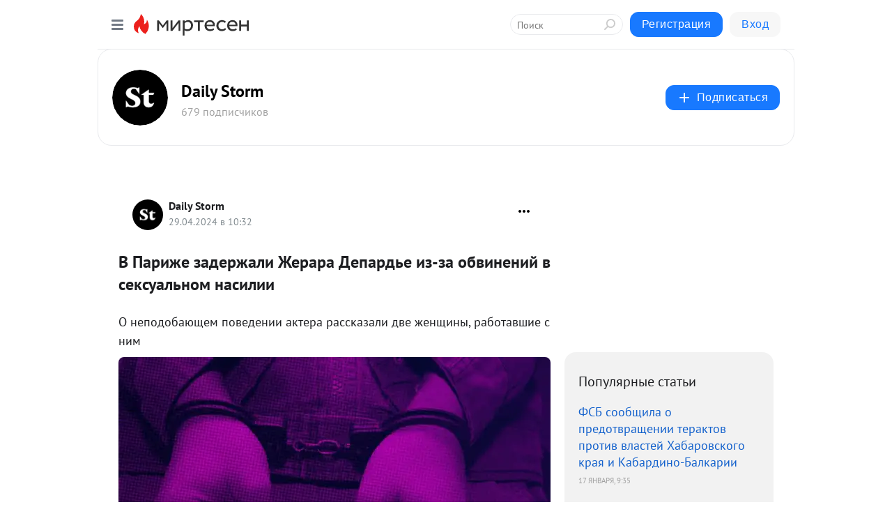

--- FILE ---
content_type: text/html; charset=utf-8
request_url: https://social.dailystorm.ru/blog/43973477763/V-Parizhe-zaderzhali-ZHerara-Deparde-iz-za-obvineniy-v-seksualno?utm_referrer=mirtesen.ru
body_size: 28461
content:
<!DOCTYPE html>
<html lang="ru" >
<head>
<meta charset="utf-8" />
<meta name="robots" content="all"/>
<script>window.__SM_COUNTER_ID = 45130;</script>
<title data-react-helmet="true">В Париже задержали Жерара Депардье из-за обвинений в сексуальном насилии - Daily Storm - Медиаплатформа МирТесен</title>
<meta name="viewport" content="width=device-width, initial-scale=1"/>

<meta data-react-helmet="true" name="description" content="О неподобающем поведении актера рассказали две женщины, работавшие с ним Актера Жерара Депардье поместили под стражу в полицейском участке Парижа по обвинению в сексуальном насилии, сообщает телеканал BFMTV. Заметка дополняется &amp;nbsp; - 29 апреля - 43973477763 - Медиаплатформа МирТесен"/><meta data-react-helmet="true" name="keywords" content="одноклассники, однокурсники, соседи, сослуживцы, мир тесен, земляки, старые друзья, география, блоги домов, события вокруг, социальная сеть, карта, дом, работа, web 2.0"/><meta data-react-helmet="true" property="og:image" content="https://r3.mt.ru/r17/photo4A81/20733870526-0/jpg/bp.jpeg"/><meta data-react-helmet="true" property="og:image:width" content="1200"/><meta data-react-helmet="true" property="og:image:height" content="628"/><meta data-react-helmet="true" property="og:image:alt" content="В Париже задержали Жерара Депардье из-за обвинений в сексуальном насилии - Daily Storm - Медиаплатформа МирТесен"/><meta data-react-helmet="true" property="twitter:image" content="https://r3.mt.ru/r17/photo4A81/20733870526-0/jpg/bp.jpeg"/><meta data-react-helmet="true" property="vk:image" content="https://r3.mt.ru/r17/photo4A81/20733870526-0/jpg/bp.jpeg"/><meta data-react-helmet="true" property="og:description" content="О неподобающем поведении актера рассказали две женщины, работавшие с ним Актера Жерара Депардье поместили под стражу в полицейском участке Парижа по обвинению в сексуальном насилии, сообщает телеканал BFMTV. Заметка дополняется &amp;nbsp; - 29 апреля - 43973477763 - Медиаплатформа МирТесен"/><meta data-react-helmet="true" property="twitter:description" content="О неподобающем поведении актера рассказали две женщины, работавшие с ним Актера Жерара Депардье поместили под стражу в полицейском участке Парижа по обвинению в сексуальном насилии, сообщает телеканал BFMTV. Заметка дополняется &amp;nbsp; - 29 апреля - 43973477763 - Медиаплатформа МирТесен"/><meta data-react-helmet="true" property="og:site_name" content="Daily Storm - МирТесен"/><meta data-react-helmet="true" property="og:site" content="Daily Storm - МирТесен"/><meta data-react-helmet="true" property="og:type" content="article"/><meta data-react-helmet="true" property="og:url" content="https://dailystorm.ru/news/v-parizhe-zaderzhali-zherara-deparde-iz-za-obvineniy-v-seksualnom-nasilii"/><meta data-react-helmet="true" property="og:title" content="В Париже задержали Жерара Депардье из-за обвинений в сексуальном насилии - Daily Storm - Медиаплатформа МирТесен"/><meta data-react-helmet="true" property="twitter:card" content="summary_large_image"/><meta data-react-helmet="true" property="twitter:title" content="В Париже задержали Жерара Депардье из-за обвинений в сексуальном насилии - Daily Storm - Медиаплатформа МирТесен"/>
<link data-react-helmet="true" rel="image_src" href="https://r3.mt.ru/r17/photo4A81/20733870526-0/jpg/bp.jpeg"/><link data-react-helmet="true" rel="canonical" href="https://dailystorm.ru/news/v-parizhe-zaderzhali-zherara-deparde-iz-za-obvineniy-v-seksualnom-nasilii"/><link data-react-helmet="true" rel="index" href="https://social.dailystorm.ru"/><link data-react-helmet="true" rel="alternate" type="application/atom+xml" title="Daily Storm - МирТесен" href="https://social.dailystorm.ru/blog/atom"/><link data-react-helmet="true" rel="alternate" type="application/atom+xml" title="Daily Storm - МирТесен" href="https://social.dailystorm.ru/blog/rss"/><link data-react-helmet="true" rel="icon" href="/favicon.ico" type="image/x-icon" sizes="16x16"/><link data-react-helmet="true" rel="shortcut icon" href="/favicon.ico" type="image/x-icon" sizes="16x16"/>

<link rel="stylesheet" href="https://alpha.mirtesen.ru/assets/modern/bundle.async.390fc67b829a9a691b15.css" media="print" onload="this.media='all'">
<link rel="stylesheet" href="https://alpha.mirtesen.ru/assets/modern/bundle.blog.40ef2de0d009ad6d924a.css" />
</head>
<body >



<div id="root"><div class="app blog-post-page"><div id="layout" class="blog-post-layout"><div id="main-container" class="not-admin"><header id="header"><div class="header-wrapper" style="width:auto"><div class="header-container"><div class="header"><div class="header__navigation"></div></div></div></div></header><div id="three-column-container"><div id="very-left-column" class=""><div class="sticky-wrap" style="left:0"><div class="sticky__content"><div class="left-menu"><div class="left-menu__blog"><div class="left-menu__item left-menu__blog-item"><div class="left-menu__item_title left-menu__item_header">Daily Storm</div><a class="left-menu__item_element" href="https://social.dailystorm.ru/">Main</a><a class="left-menu__item_element" href="https://social.dailystorm.ru/blog">Новости</a><a class="left-menu__item_element" href="https://social.dailystorm.ru/_/vlast">Власть</a><a class="left-menu__item_element" href="https://social.dailystorm.ru/_/obschestvo">Общество</a><a class="left-menu__item_element" href="https://social.dailystorm.ru/_/ekonomika">Экономика</a><a class="left-menu__item_element" href="https://social.dailystorm.ru/_/kultura">Культура</a><a class="left-menu__item_element" href="https://social.dailystorm.ru/_/chtivo">Чтиво</a></div><div class="left-menu__item left-menu__blog-item"><div class="left-menu__item_title left-menu__item_header"></div><i class="left-menu__item_delimiter"></i><a class="left-menu__item_element" href="https://social.dailystorm.ru/blog/latest">Новые</a><a class="left-menu__item_element" href="https://social.dailystorm.ru/blog/interesting">Лучшие</a><a class="left-menu__item_element" href="https://social.dailystorm.ru/blog/commented">Обсуждаемые</a><a class="left-menu__item_element" href="https://social.dailystorm.ru/comments">Комментарии</a><a class="left-menu__item_element" href="https://social.dailystorm.ru/people">Участники сайта</a></div></div><div class="left-menu__item" id="topics-menu"><div class="left-menu__item_title" id="topics-menu-title">Рубрики</div><a class="left-menu__item_element" href="//mirtesen.ru/topic/cooking?utm_medium=from_left_sidebar"><span><img src="//static.mtml.ru/images/topics/cooking.svg" alt="cooking" loading="lazy" width="16" height="16"/></span><span>Кулинария</span></a><a class="left-menu__item_element" href="//mirtesen.ru/topic/family?utm_medium=from_left_sidebar"><span><img src="//static.mtml.ru/images/topics/family.svg" alt="family" loading="lazy" width="16" height="16"/></span><span>Дети и семья</span></a><a class="left-menu__item_element" href="//mirtesen.ru/topic/show?utm_medium=from_left_sidebar"><span><img src="//static.mtml.ru/images/topics/show.svg" alt="show" loading="lazy" width="16" height="16"/></span><span>Шоу-бизнес</span></a><a class="left-menu__item_element" href="//mirtesen.ru/topic/politics?utm_medium=from_left_sidebar"><span><img src="//static.mtml.ru/images/topics/politics.svg" alt="politics" loading="lazy" width="16" height="16"/></span><span>Политика</span></a><a class="left-menu__item_element" href="//mirtesen.ru/topic/health?utm_medium=from_left_sidebar"><span><img src="//static.mtml.ru/images/topics/health.svg" alt="health" loading="lazy" width="16" height="16"/></span><span>Здоровье</span></a><button class="left-menu__item_button">Показать все<svg class="svg-icon"><use href="/images/icons.svg?v=1768833#angle-down"></use></svg></button></div><div class="left-menu__item"><div class="left-menu__item_title left-menu__item_header"><a href="https://mirtesen.ru/" class="left-menu__item_title-anchor">Моя лента</a></div><a href="https://mirtesen.ru/chats" class="left-menu__item_element left-menu__item_element_chat" target="_self"><span><img src="//static.mtml.ru/images/icons_v2/chats.svg" alt="ЧАТЫ" loading="lazy" width="16" height="16"/></span><span id="chats-tooltip">ЧАТЫ</span></a><a href="https://mirtesen.ru/polls" class="left-menu__item_element left-menu__item_element_poll" target="_self"><span><img src="//static.mtml.ru/images/icons_v2/vote.svg" alt="Опросы" loading="lazy" width="28" height="28"/></span><span id="polls-tooltip">Опросы</span></a><a href="https://mirtesen.ru/bloggers" class="left-menu__item_element" target="_self"><span><img src="//static.mtml.ru/images/icons_v2/IconBloggersColor.svg" alt="Блогеры" loading="lazy" width="17" height="17"/></span><span id="bloggers-tooltip">Блогеры</span></a><a href="https://mirtesen.ru/user-posts" class="left-menu__item_element" target="_self"><span><img src="//static.mtml.ru/images/icons_v2/IconUserContent.svg" alt="Глас народа" loading="lazy" width="16" height="16"/></span><span id="user-posts-tooltip">Глас народа</span></a><a href="https://mirtesen.ru/popular/liked" class="left-menu__item_element" target="_self"><span><img src="//static.mtml.ru/images/icons_v2/IconPopularColor.svg" alt="Популярное" loading="lazy" width="13" height="16"/></span><span id="popular-posts-tooltip">Популярное</span></a><a href="https://mirtesen.ru/popular/commented" class="left-menu__item_element" target="_self"><span><img src="//static.mtml.ru/images/icons_v2/IconDiscussColor.svg" alt="Обсуждаемое" loading="lazy" width="14" height="14"/></span><span id="commented-posts-tooltip">Обсуждаемое</span></a></div><div class="left-menu__item" id="common-menu"><a href="https://k41tv.app.link/sidebarlink" class="btn btn-primary btn-primary_left-menu" target="_blank" id="app-tooltip"><svg class="svg"><use href="/images/icons.svg#app-icon"></use></svg><span class="left-menu__item_element-text">Мессенджер МТ</span></a><a href="https://info.mirtesen.ru/about" class="left-menu__item_element" target="_blank"><span><img src="//static.mtml.ru/images/icons_v2/IconAbout.svg" alt="О компании" loading="lazy" width="9" height="14"/></span><span class="left-menu__item_element-text">О компании</span></a><a href="https://info.mirtesen.ru/glagol" class="left-menu__item_element" target="_blank"><span><img src="//static.mtml.ru/images/icons_v2/icon-glagol.svg" alt="О редакции ГлагоL" loading="lazy" width="8" height="13"/></span><span class="left-menu__item_element-text">О редакции ГлагоL</span></a><a href="https://info.mirtesen.ru/news" class="left-menu__item_element" target="_blank"><span><img src="//static.mtml.ru/images/icons_v2/IconNews.svg" alt="Новости" loading="lazy" width="16" height="14"/></span><span class="left-menu__item_element-text">Новости</span></a><a href="https://info.mirtesen.ru/partners" class="left-menu__item_element" target="_blank"><span><img src="//static.mtml.ru/images/icons_v2/IconPartners.svg" alt="Партнерам" loading="lazy" width="16" height="13"/></span><span class="left-menu__item_element-text">Партнерам</span></a><a href="https://info.mirtesen.ru/promo" class="left-menu__item_element" target="_blank"><span><img src="//static.mtml.ru/images/icons_v2/IconAdvertizing.svg" alt="Рекламодателям" loading="lazy" width="17" height="16"/></span><span class="left-menu__item_element-text">Рекламодателям</span></a><a href="https://mirtesen.ru/feedback/report" class="left-menu__item_element" target="_blank"><span><img src="//static.mtml.ru/images/icons_v2/IconFeedback.svg" alt="Обратная связь" loading="lazy" width="16" height="13"/></span><span class="left-menu__item_element-text">Обратная связь</span></a><a href="https://mirtesen.ru/feedback/report/spam" class="left-menu__item_element" target="_blank"><span><img src="//static.mtml.ru/images/icons_v2/IconSpam.svg" alt="Пожаловаться на спам" loading="lazy" width="15" height="14"/></span><span class="left-menu__item_element-text">Пожаловаться на спам</span></a><a href="https://info.mirtesen.ru/agreement" class="left-menu__item_element" target="_blank"><span><img src="//static.mtml.ru/images/icons_v2/IconAgreement.svg" alt="Соглашение" loading="lazy" width="15" height="16"/></span><span class="left-menu__item_element-text">Соглашение</span></a><a href="https://info.mirtesen.ru/recommendation_rules" class="left-menu__item_element" target="_blank"><span><img src="//static.mtml.ru/images/icons_v2/IconAgreement.svg" alt="Рекомендательные технологии" loading="lazy" width="15" height="16"/></span><span class="left-menu__item_element-text">Рекомендательные технологии</span></a></div></div><p class="recommendation-tech">На информационном ресурсе применяются <a href="https://info.mirtesen.ru/recommendation_rules">рекомендательные технологии</a> (информационные технологии предоставления информации на основе сбора, систематизации и анализа сведений, относящихся к предпочтениям пользователей сети &quot;Интернет&quot;, находящихся на территории Российской Федерации)</p><div class="mt-tizer-ad-block"><div class="partner-block-wrapper"><div id="unit_99821"></div></div></div></div></div></div><div id="content-container"><div id="secondary-header" class="secondary-header secondary-header_blog"><div class="secondary-header__middle"><div id="secondary-header-logo" class="secondary-header__logo-outer"><div class="secondary-header__logo-wrap"><a class="userlogo userlogo_xl" href="//social.dailystorm.ru?utm_referrer=mirtesen.ru" title="" target="" data-rjs="2"></a></div></div><div class="secondary-header__title-wrap"><div class="secondary-header__title-subscribers"><h2 class="secondary-header__title"><a class="secondary-header__title-link" href="//social.dailystorm.ru?utm_referrer=mirtesen.ru" style="color:#000" rel="nofollow">Daily Storm</a></h2><i class="secondary-header__subscribers">679 подписчиков</i></div></div><div><div id="mt-dropdown-menu" class="mt-dropdown-menu"><button appearance="btn" title="Подписаться" type="button" class="mt-dropdown-menu__btn btn btn-primary"><svg class="svg-icon"><use href="/images/icons.svg?v=1768833#cross"></use></svg>Подписаться</button></div></div></div></div><div class="blog-post-item blog-post-item_tile"><div id="double-column-container"><div id="right-column"><div class="partner-block-wrapper"><div id="unit_103944"></div></div><div class="right-column-posts"><h3 class="right-column-posts__title">Популярные статьи</h3><ul class="right-column-posts_list"><li class="right-column-posts_list_item"><a href="//social.dailystorm.ru/blog/43123153279?utm_referrer=mirtesen.ru&amp;utm_medium=from_block_popular_articles" class="right-column-posts_list_item__link"><span class="right-column-posts_list_item__title">ФСБ сообщила о предотвращении терактов против властей Хабаровского края и Кабардино-Балкарии</span><span class="right-column-posts_list_item__date"></span></a></li><li class="right-column-posts_list_item"><a href="//social.dailystorm.ru/blog/43709071547?utm_referrer=mirtesen.ru&amp;utm_medium=from_block_popular_articles" class="right-column-posts_list_item__link"><span class="right-column-posts_list_item__title">The Times: Британский спецназ готовится к захвату российских нефтяных танкеров</span><span class="right-column-posts_list_item__date"></span></a></li><li class="right-column-posts_list_item"><a href="//social.dailystorm.ru/blog/43384212881?utm_referrer=mirtesen.ru&amp;utm_medium=from_block_popular_articles" class="right-column-posts_list_item__link"><span class="right-column-posts_list_item__title">В Киеве случился почти полный блэкаут</span><span class="right-column-posts_list_item__date"></span></a></li></ul></div><div class="partner-block-wrapper"><div id="unit_103939"></div></div><div class="right-column-comments right-column-comments_blog"><h3 class="right-column-comments__title">Свежие комментарии</h3><ul class="right-column-comments-list"><li class="right-column-comments-item"><a href="https://mirtesen.ru/people/605695246" class="right-column-comments-item__author"><span class="userlogo userlogo_s" href="" title="" target="" data-rjs="2"></span><div class="right-column-comments-item__author__info"><i class="right-column-comments-item__author__name" style="color:hsl(174, 70%, 50%)">Амара Карпова</i><i class="right-column-comments-item__pubdate"></i></div></a><div class="right-column-comments-item__post"><span class="right-column-comments-item__post__message">слов нет😭😭😭</span><span class="right-column-comments-item__post__title">Крик души учителя...</span></div></li><li class="right-column-comments-item"><a href="https://mirtesen.ru/people/136743477" class="right-column-comments-item__author"><span class="userlogo userlogo_s" href="" title="" target="" data-rjs="2"></span><div class="right-column-comments-item__author__info"><i class="right-column-comments-item__author__name" style="color:hsl(247, 70%, 50%)">Леонтий Букштейн</i><i class="right-column-comments-item__pubdate"></i></div></a><div class="right-column-comments-item__post"><span class="right-column-comments-item__post__message">Бритиши никогда не уймутся. Тихие, но оголтелые враги России. И их Британский совет годами отравлял атмосферу недруже...</span><span class="right-column-comments-item__post__title">ФСБ России выявил...</span></div></li><li class="right-column-comments-item"><a href="https://mirtesen.ru/people/225369394" class="right-column-comments-item__author"><span class="userlogo userlogo_s" href="" title="" target="" data-rjs="2"></span><div class="right-column-comments-item__author__info"><i class="right-column-comments-item__author__name" style="color:hsl(277, 70%, 50%)">Ратибор</i><i class="right-column-comments-item__pubdate"></i></div></a><div class="right-column-comments-item__post"><span class="right-column-comments-item__post__message">А может ВМС и ВМФ стоять будут 2 китайские и наши российские!</span><span class="right-column-comments-item__post__title">Трамп: Гренландия...</span></div></li></ul></div><div class="partner-block-wrapper"><div id="unit_99810"></div></div><div class="partner-block-wrapper"><div id="unit_95080"></div></div><div class="sticky2" style="top:30px"><div class="partner-block-wrapper"><div id="unit_103947"></div></div></div></div><div id="content-column" class="content-column"><div class="adfox-top"><div class="partner-block-wrapper"><div id="unit_99815"></div></div><div class="partner-block-wrapper"><div id="unit_99815"></div></div></div><article class="blog-post" id="post_43973477763" itemscope="" itemType="http://schema.org/NewsArticle"><meta itemscope="" itemProp="mainEntityOfPage" itemType="https://schema.org/WebPage" itemID="https://dailystorm.ru/news/v-parizhe-zaderzhali-zherara-deparde-iz-za-obvineniy-v-seksualnom-nasilii" content=""/><meta itemProp="datePublished" content="2024-04-29T10:32:47.000Z"/><meta itemProp="dateModified" content="2024-04-29T10:32:47.000Z"/><span itemscope="" itemType="https://schema.org/Organization" itemProp="publisher"><meta itemProp="name" content="Daily Storm"/><span itemscope="" itemType="https://schema.org/ImageObject" itemProp="logo"><meta itemProp="url" content="//mtdata.ru/u4/photo5664/20581123824-0/original.jpeg"/></span></span><meta itemProp="image" content="https://r3.mt.ru/r17/photo4A81/20733870526-0/jpg/bp.jpeg"/><div class="blog-post__header"><div class="blog-post__author" rel="author"><span class="blog-post__author-avatar"><a class="userlogo" href="//social.dailystorm.ru?utm_referrer=mirtesen.ru" title="" target="_self" data-rjs="2"></a></span><div><a class="blog-post__author-name" href="//social.dailystorm.ru" target="_blank"><span itemProp="author">Daily Storm</span></a><div class="blog-post__info"><div class="blog-post__pubdate"></div></div></div></div><div><button title="Подписаться" class="btn blog-post__header-subscribe btn-primary">Подписаться</button></div><div id="mt-dropdown-menu" class="mt-dropdown-menu context-dropdown"><button type="button" class="mt-dropdown-menu__btn"><svg class="svg-icon"><use href="/images/icons.svg?v=1768833#more"></use></svg></button></div></div><h1 class="blog-post__title" itemProp="headline">В Париже задержали Жерара Депардье из-за обвинений в сексуальном насилии</h1><div class="partner-block-wrapper"><div id="unit_103965"></div></div><div class="blog-post__text" itemProp="articleBody"><div class="ui-rss-text"><p><p>О неподобающем поведении актера рассказали две женщины, работавшие с ним<figure><img class="POST_IMAGE " src="https://r3.mt.ru/r17/photo4A81/20733870526-0/jpg/bp.webp" alt=""width="620"height="auto"loading="lazy"/></figure></p><p>Актера Жерара Депардье поместили под стражу в полицейском участке Парижа по обвинению в сексуальном насилии, сообщает телеканал BFMTV.</p><br /><p>Заметка дополняется </p></p></div><p>&nbsp;</p><div id="unit_101877"><a href="https://smi2.ru/" ></a></div>
<script type="text/javascript" charset="utf-8">
  (function() {
    var sc = document.createElement('script'); sc.type = 'text/javascript'; sc.async = true;
    sc.src = '//smi2.ru/data/js/101877.js'; sc.charset = 'utf-8';
    var s = document.getElementsByTagName('script')[0]; s.parentNode.insertBefore(sc, s);
  }());
</script><div id="unit_103919"><a href="https://smi2.ru/" ></a></div>
<script type="text/javascript" charset="utf-8">
  (function() {
    var sc = document.createElement('script'); sc.type = 'text/javascript'; sc.async = true;
    sc.src = '//smi2.ru/data/js/103919.js'; sc.charset = 'utf-8';
    var s = document.getElementsByTagName('script')[0]; s.parentNode.insertBefore(sc, s);
  }());
</script></div><div id="panda_player" class="panda-player"></div><div class="blog-post__source"><a href="https://social.dailystorm.ru/url?e=simple_click&amp;blog_post_id=43973477763&amp;url=eA4bedgGF7ennhPraypH88IBUtrlDSOXIt2L5qqsASxUtJkbiwSqhOalcQXQtWdvRoHsC5pz__P__2FLvBRHw2eWFhA8nJogU1JlZjsIuu1yAQEdgOmLxWWmKsatdtzwJHkMHQNc__P__2B1x0jmknxg29j8vuoPUEnLU84ZG7f8c1Ak8tz__P__2Fgbo__P__3D" target="_blank">Ссылка на первоисточник</a></div><div class="blog-post__subscribe"><p class="blog-post__subscribe-text">Понравилась статья? Подпишитесь на канал, чтобы быть в курсе самых интересных материалов</p><a href="#" class="btn btn-primary">Подписаться</a></div><ul class="mt-horizontal-menu mt-horizontal-menu_list mt-horizontal-menu_multiline-left post-tags"><li><a href="/hashtags/%D0%B6%D0%B5%D1%80%D0%B0%D1%80%20%D0%B4%D0%B5%D0%BF%D0%B0%D1%80%D0%B4%D1%8C%D0%B5" class="tag-label-2 tag-label-2_sm"><span>жерар депардье</span></a><meta itemProp="about" content="жерар депардье"/></li><li><a href="/hashtags/bfmtv.%D0%B7%D0%B0%D0%BC%D0%B5%D1%82%D0%BA%D0%B0%2C%20%D1%82%D0%B5%D0%BB%D0%B5%D0%BA%D0%B0%D0%BD%D0%B0%D0%BB" class="tag-label-2 tag-label-2_sm"><span>bfmtv.заметка, телеканал</span></a><meta itemProp="about" content="bfmtv.заметка, телеканал"/></li><li><a href="/hashtags/%D0%9D%D0%BE%D0%B2%D0%BE%D1%81%D1%82%D0%B8" class="tag-label-2 tag-label-2_sm"><span>Новости</span></a><meta itemProp="about" content="Новости"/></li></ul><div class="blog-post__footer"><div class="post-controls"><div><div class="post-actions"><div class="post-actions__push"></div></div></div></div></div><span></span></article><nav class="pagination"><ul class="blog-post__pagination"><li><a href="https://social.dailystorm.ru/blog/43545821127/Kadyirov-naznachil-svoego-16-letnego-syina-kuratorom-Rossiyskogo?utm_referrer=mirtesen.ru"><span class="blog-post__pagination__arrow">←</span>Предыдущая тема</a></li><li class="blog-post__pagination__symbol"> | </li><li><a href="https://social.dailystorm.ru/blog/43870247020/Rossiyskie-voyska-vzyali-selo-Semenovka-k-zapadu-ot-Avdeevki?utm_referrer=mirtesen.ru">Следующая тема<span class="blog-post__pagination__arrow">→</span></a></li></ul></nav><div class="partner-block-wrapper"><div id="unit_103916"></div></div><span></span><div class="adfox-outer blog-post-item__ad-block"><div class="partner-block-wrapper"><div id="unit_99816"></div></div></div></div></div><div class="blog-post-bottom-partners"><div class="partner-block-wrapper"><div id="unit_103941"></div></div><div class="partner-block-wrapper"><div id="unit_95079"></div></div><div class="partner-block-wrapper"><div id="unit_95031"></div></div></div></div></div></div></div><div style="position:fixed;bottom:50px;right:0;cursor:pointer;transition-duration:0.2s;transition-timing-function:linear;transition-delay:0s;z-index:10;display:none"><div id="scroll-top"><div>наверх</div></div></div></div><div></div></div></div>
<div id="messenger-portal" class="messenger-embedded"></div>
<script>window.__PRELOADED_STATE__ = {"blogDomain":{},"promotion":{"popup":{},"activeTab":"platform","sections":{"platform":{"title":"Реклама на Платформе","isMenu":true,"changed":false,"forDevs":true},"settings":{"title":"Настройки рекламы","isMenu":true,"changed":false,"forDevs":true},"item":{"title":"Редактирование объекта","isMenu":false,"changed":false,"forDevs":true},"itemAdd":{"title":"Добавление объекта","isMenu":false,"changed":false,"forDevs":true},"deposit":{"title":"Пополнение баланса","isMenu":false,"changed":false,"forDevs":true},"stats":{"title":"Статистика рекламы","isMenu":true,"changed":false,"forDevs":true}},"changed":{"platform":false,"settings":false,"item":false,"stats":false},"data":{"platform":"","settings":{"currentBalance":0,"spentBalance":0,"groupItem":{"id":null,"status":"STATUS_PENDING","dateStart":null,"dateEnd":null,"fullClicksLimit":null,"dayClicksLimit":null,"clickPrice":null,"utmSource":null,"utmMedium":null,"utmCampaign":null,"targetGeoIds":null,"targetIsMale":null,"targetAgeMin":null,"targetAgeMax":null,"targetTime":null,"title":null,"canChangeStatus":null,"inRotation":false,"fullClicks":0,"dayClicks":0},"blogpostItems":[]},"item":{"id":null,"status":"STATUS_PENDING","dateStart":null,"dateEnd":null,"fullClicksLimit":null,"dayClicksLimit":null,"clickPrice":null,"utmSource":null,"utmMedium":null,"utmCampaign":null,"targetGeoIds":null,"targetIsMale":null,"targetAgeMin":null,"targetAgeMax":null,"targetTime":null,"title":null,"canChangeStatus":null,"inRotation":false,"fullClicks":0,"dayClicks":0},"itemAdd":{"url":null},"deposit":{"value":""},"stats":{"periodFrom":"2025-12-30","periodTo":"2026-01-19"}},"errors":{}},"editComments":{"activeTab":"stats","sections":{"stats":{"title":"Статистика","isMenu":true,"changed":false,"forDevs":true},"settings":{"title":"Настройки","isMenu":true,"changed":false,"forDevs":true}},"changed":{"stats":false,"settings":false},"data":{"stats":{"periodFrom":"2026-01-12","periodTo":"2026-01-19"},"settings":{"applyForCommentsEnabled":0,"commonEnabled":0,"siteEnabled":0,"keyWords":[]}},"errors":{}},"actionVote":{},"header":{"sidebarEnabled":false,"sidebarIsOpen":false},"messageNotifications":{"items":[],"startFrom":0,"nextFrom":0,"hasMoreItems":true,"busy":false},"activityNotifications":{"items":[],"nextFrom":"","hasMoreItems":true,"busy":false},"headerSearch":{"value":"","result":{"people":[],"groups":[],"posts":[]},"isLoading":false,"hasResults":false},"rssEditor":{"editKey":null,"type":"add","loading":{"defaultImage":false},"values":{"maxTextLength":0,"publicationDelay":0,"useFullText":false,"useShortDesctiption":false,"ignoreMediaTags":false,"rssSourceLink":"","autoRefreshImportedThemes":false,"pregTemplateTextSearch":"","pregTemplateTextChange":"","xpathLongText":"","xpathImage":"","showCategory":"","importCategory":"","keepImages":false,"keepLinks":false,"keepIframes":false,"useEmbedCode":false,"useYandexTurbo":false,"addYandexGenreTags":false,"loadingTimout":0,"hideSourceLink":false,"defaultImage":""}},"telegramEditor":{"editKey":null,"type":"add","values":{"username":null,"signature":""}},"auth":{"user":null,"groupPrivileges":{},"viewedTooltips":{}},"authForm":{"isBusy":false,"widgetId":"0","instances":{"0":{"isOpen":false,"activeTab":"login","callAndSmsLimits":{"apiLimits":{"smsAllowed":true,"callAllowed":true,"smsTimeLimitExceededMsg":"","callTimeLimitExceededMsg":""},"timers":{}},"params":{"login":{"phone":"","code":"","mode":"SMS","step":"","errorMap":{}},"loginByEmail":{"email":"","password":"","remember":"on","step":"","errorMap":{}},"registration":{"name":"","lastname":"","email":"","phone":"","code":"","mode":"SMS","step":"","errorMap":{}},"registrationByEmail":{"email":"","name":"","phone":"","code":"","mode":"SMS","step":"","errorMap":{}},"password":{"email":"","errorMap":{}}}}}},"blogModerators":{"staff":[],"popup":{"popupType":null,"userInfo":null},"errors":{},"radioBtnValue":null},"logoEditor":{"image":null,"allowZoomOut":false,"position":{"x":0.5,"y":0.5},"scale":1,"rotate":0,"borderRadius":0,"width":100,"height":100,"border":0,"isEmpty":true,"type":"blog"},"headerBackgroundEditor":{"image":null,"type":"blog","allowZoomOut":false,"position":{"x":0.5,"y":0.5},"scale":1,"rotate":0,"borderRadius":0,"blogHeight":240,"profileHeight":240,"border":0,"isEmpty":true},"titleEditor":{"title":""},"secondaryHeader":{"logoSwitcher":false,"titleSwitcher":false,"backgroundSwitcher":false,"logoEditor":false,"titleEditor":false,"backgroundEditor":false},"blogMenuSettings":{"isChanged":false,"menuItems":[],"currentIndex":null,"menuItem":{},"staticWidgetsToRemove":[],"context":{"add":{"title":"Добавление раздела","saveButton":"Добавить"},"edit":{"title":"Раздел: ","saveButton":"Сохранить","remove":"Удалить раздел"}},"errors":{}},"siteSettings":{},"siteSettingsLeftMenu":{"sitesDropdown":false},"promotionLeftMenu":{},"editCommentsLeftMenu":{},"blogPostList":{"searchValue":"","search":{"results":[],"page":0,"hasMore":true,"isLoading":false},"blogPostList":[],"hasMoreItems":true,"page":1,"title":"","tag":"","period":"","before":"","after":"","status":"","sort":""},"blogPostEditor":{"id":null,"title":"","text":"","inProcess":false,"sign":"","disableComments":false,"tags":[],"tagSuggestions":[],"errors":[],"publishTime":null,"referenceUrl":"","nextBtnUrl":"","pushBtnUrl":"","pushBtnText":"","doFollowLinks":0,"pulse":0,"draft":false,"preloaderVisible":true,"errorMessage":{"isVisible":false,"text":"Произошла ошибка. Попробуйте еще раз или свяжитесь со службой поддержки."},"showPollEditor":false,"pollTab":"default","sentToModeration":false,"foundPolls":[],"foundPollsOffset":0,"hasMorePolls":true,"pollId":null},"actionModifyPostPopup":{"isOpen":false,"popupType":"","id":null,"deletedList":{},"approveList":{}},"rightColumnPosts":[{"id":43123153279,"title":"ФСБ сообщила о предотвращении терактов против властей Хабаровского края и Кабардино-Балкарии","url":"//social.dailystorm.ru/blog/43123153279?utm_referrer=mirtesen.ru","seo_url":"//social.dailystorm.ru/blog/43123153279?utm_referrer=mirtesen.ru","canonical_url":"//social.dailystorm.ru/blog/43123153279?utm_referrer=mirtesen.ru","created":1768642786,"date":1768642553,"publish_time":null,"status":"STATUS_ACTIVE","isTitleHidden":false,"formattedDates":{"iso":"2026-01-17T09:35:53.000Z","ver1":"17 января, 12:35","ver2":"17.01.2026 в 12:35","ver3":"17 янв., 12:35"},"images":[],"videos":[],"shared_post":null,"mentionedPersons":null},{"id":43709071547,"title":"The Times: Британский спецназ готовится к захвату российских нефтяных танкеров","url":"//social.dailystorm.ru/blog/43709071547?utm_referrer=mirtesen.ru","seo_url":"//social.dailystorm.ru/blog/43709071547?utm_referrer=mirtesen.ru","canonical_url":"//social.dailystorm.ru/blog/43709071547?utm_referrer=mirtesen.ru","created":1768293403,"date":1768293354,"publish_time":null,"status":"STATUS_ACTIVE","isTitleHidden":false,"formattedDates":{"iso":"2026-01-13T08:35:54.000Z","ver1":"13 января, 11:35","ver2":"13.01.2026 в 11:35","ver3":"13 янв., 11:35"},"images":[],"videos":[],"shared_post":null,"mentionedPersons":null},{"id":43384212881,"title":"В Киеве случился почти полный блэкаут","url":"//social.dailystorm.ru/blog/43384212881?utm_referrer=mirtesen.ru","seo_url":"//social.dailystorm.ru/blog/43384212881?utm_referrer=mirtesen.ru","canonical_url":"//social.dailystorm.ru/blog/43384212881?utm_referrer=mirtesen.ru","created":1768322459,"date":1768322337,"publish_time":null,"status":"STATUS_ACTIVE","isTitleHidden":false,"formattedDates":{"iso":"2026-01-13T16:38:57.000Z","ver1":"13 января, 19:38","ver2":"13.01.2026 в 19:38","ver3":"13 янв., 19:38"},"images":[],"videos":[],"shared_post":null,"mentionedPersons":null}],"rightColumnComments":[{"id":128170641,"text":"слов нет😭😭😭","date":1768826915,"blog_post":{"id":43873070181,"title":"Крик души учителя из Хабаровска: Я работаю на две ставки за 50 тысяч рублей, а курьеры получают 170","seo_url":"//social.dailystorm.ru/blog/43873070181/Krik-dushi-uchitelya-iz-Habarovska-YA-rabotayu-na-dve-stavki-za-?utm_referrer=mirtesen.ru"},"user":{"cover":null,"count_friends":null,"id":605695246,"url":"//mirtesen.ru/people/605695246","display_name":"Амара Карпова","photo_original":"//mtdata.ru/u10/photo96F0/20243703305-0/original.jpeg"},"images":[],"formattedDates":{"iso":"2026-01-19T12:48:35.000Z","ver1":"19 января, 15:48","ver2":"19.01.2026 в 15:48","ver3":"19 янв., 15:48"}},{"id":128158908,"text":"Бритиши никогда не уймутся. Тихие, но оголтелые враги России. И их Британский совет годами отравлял атмосферу недружественными тихими акциями. С ним-то распростились, как и с другими очагами британской раковой опухоли в России. То ли ещё будет, они ведь не уймутся.","date":1768466537,"blog_post":{"id":43168459757,"title":"ФСБ России выявила в посольстве сотрудника британских спецслужб, работавшего под прикрытием","seo_url":"//social.dailystorm.ru/blog/43168459757/FSB-Rossii-vyiyavila-v-posolstve-sotrudnika-britanskih-spetssluz?utm_referrer=mirtesen.ru"},"user":{"cover":null,"count_friends":null,"id":136743477,"url":"//mirtesen.ru/people/136743477","display_name":"Леонтий Букштейн","photo_original":"//mtdata.ru/u25/photoEB75/20717780926-0/original.jpeg"},"images":[],"formattedDates":{"iso":"2026-01-15T08:42:17.000Z","ver1":"15 января, 11:42","ver2":"15.01.2026 в 11:42","ver3":"15 янв., 11:42"}},{"id":128156875,"text":"А может ВМС и ВМФ стоять будут 2 китайские и наши российские!","date":1768395662,"blog_post":{"id":43605264067,"title":"Трамп: Гренландия может достаться России или Китаю, если не войдет в состав США","seo_url":"//social.dailystorm.ru/blog/43605264067/Tramp-Grenlandiya-mozhet-dostatsya-Rossii-ili-Kitayu-esli-ne-voy?utm_referrer=mirtesen.ru"},"user":{"cover":null,"count_friends":null,"id":225369394,"url":"//mirtesen.ru/people/225369394","display_name":"Ратибор","photo_original":"//mtdata.ru/u25/photo4EDE/20280785748-0/original.jpeg"},"images":[],"formattedDates":{"iso":"2026-01-14T13:01:02.000Z","ver1":"14 января, 16:01","ver2":"14.01.2026 в 16:01","ver3":"14 янв., 16:01"}}],"rightColumnGallery":{"total":0,"images":[]},"blogPost":{"id":43973477763,"title":"В Париже задержали Жерара Депардье из-за обвинений в сексуальном насилии","url":"//social.dailystorm.ru/blog/43973477763?utm_referrer=mirtesen.ru","seo_url":"//social.dailystorm.ru/blog/43973477763/V-Parizhe-zaderzhali-ZHerara-Deparde-iz-za-obvineniy-v-seksualno?utm_referrer=mirtesen.ru","canonical_url":"https://dailystorm.ru/news/v-parizhe-zaderzhali-zherara-deparde-iz-za-obvineniy-v-seksualnom-nasilii","created":1714386832,"date":1714386767,"publish_time":null,"status":"STATUS_ACTIVE","isTitleHidden":false,"preview_text":"О неподобающем поведении актера рассказали две женщины, работавшие с ним Актера Жерара Депардье поместили под стражу в полицейском участке Парижа по обвинению в сексуальном насилии, сообщает телеканал BFMTV. \x3cbr />Заметка дополняется  &nbsp;","comments_count":0,"post_type":"post","likes":{"count":1,"user_likes":0,"can_like":0,"marks_pluses":1,"marks_minuses":0,"user_like_attr":null,"like_attr_ids":[{"id":100,"count":1}]},"from_id":53816169,"from":{"id":53816169,"display_name":"Евгений Сокольский","url":"//mirtesen.ru/people/53816169","photo_original":"//mtdata.ru/u21/photo6DAA/20089971661-0/original.jpeg","isAuthenticAccount":false},"group":{"display_name":"Daily Storm","url":"//social.dailystorm.ru","photo_original":"//mtdata.ru/u4/photo5664/20581123824-0/original.jpeg","id":30953806418,"canViewBlogPostCreator":false,"showSubscribersAmount":true,"is_subscribed":false,"is_member":false,"is_owner":false,"is_staff":false,"created":1517497281},"attachments":[{"photo":{"id":20733870526,"photo_original":"//mtdata.ru/u17/photo4A81/20733870526-0/original.jpg#20733870526","title":"1","width":1280,"height":715}}],"modified":1714395121,"is_draft":false,"is_queued":false,"topic":null,"tags":["жерар депардье","bfmtv.заметка, телеканал","Новости"],"close_comments":false,"marks_count":1,"reposts":0,"recommendations":"[]","foreignPollId":null,"isSlider":null,"padRedirectUrl":"https://mirtesen.ru/url?e=pad_click&pad_page=0&blog_post_id=43973477763&announce=1","editorStatus":"EDITOR_STATUS_NONE","extraData":null,"notificationsCanBeSent":true,"notificationsSent":false,"notificationsWillBeSent":false,"notificationsLimit":4,"text":"\x3cdiv class=\"ui-rss-text\">\x3cp>\x3cp>О неподобающем поведении актера рассказали две женщины, работавшие с ним\x3cfigure>\x3cimg src=\"//mtdata.ru/u17/photo4A81/20733870526-0/original.jpg#20733870526\" />\x3c/figure>\x3c/p>\x3cp>Актера Жерара Депардье поместили под стражу в полицейском участке Парижа по обвинению в сексуальном насилии, сообщает телеканал BFMTV.\x3c/p>\x3cbr />\x3cp>Заметка дополняется \x3c/p>\x3c/p>\x3c/div>\x3cp>&nbsp;\x3c/p>","formattedText":"\x3cdiv class=\"ui-rss-text\">\x3cp>\x3cp>О неподобающем поведении актера рассказали две женщины, работавшие с ним\x3cfigure>\x3cimg src=\"//mtdata.ru/u17/photo4A81/20733870526-0/original.jpg#20733870526\" />\x3c/figure>\x3c/p>\x3cp>Актера Жерара Депардье поместили под стражу в полицейском участке Парижа по обвинению в сексуальном насилии, сообщает телеканал BFMTV.\x3c/p>\x3cbr />\x3cp>Заметка дополняется \x3c/p>\x3c/p>\x3c/div>\x3cp>&nbsp;\x3c/p>","reference_url":"https://social.dailystorm.ru/url?e=simple_click&blog_post_id=43973477763&url=eA4bedgGF7ennhPraypH88IBUtrlDSOXIt2L5qqsASxUtJkbiwSqhOalcQXQtWdvRoHsC5pz__P__2FLvBRHw2eWFhA8nJogU1JlZjsIuu1yAQEdgOmLxWWmKsatdtzwJHkMHQNc__P__2B1x0jmknxg29j8vuoPUEnLU84ZG7f8c1Ak8tz__P__2Fgbo__P__3D","reference_url_original":"https://dailystorm.ru/news/v-parizhe-zaderzhali-zherara-deparde-iz-za-obvineniy-v-seksualnom-nasilii","prevPostUrl":"https://social.dailystorm.ru/blog/43870247020/Rossiyskie-voyska-vzyali-selo-Semenovka-k-zapadu-ot-Avdeevki?utm_referrer=mirtesen.ru","nextPostUrl":"https://social.dailystorm.ru/blog/43545821127/Kadyirov-naznachil-svoego-16-letnego-syina-kuratorom-Rossiyskogo?utm_referrer=mirtesen.ru","formattedDates":{"iso":"2024-04-29T10:32:47.000Z","ver1":"29 апреля, 13:32","ver2":"29.04.2024 в 13:32","ver3":"29 апр., 13:32"},"images":[{"main":true,"url":"//mtdata.ru/u17/photo4A81/20733870526-0/original.jpg#20733870526","width":1280,"height":715}],"videos":[],"shared_post":null,"mentionedPersons":null,"topicKey":null},"blogMember":{"usedSearch":false,"activeTab":"rating","tabs":{},"staff":{},"search":{}},"aggregator":{"items":[],"page":0,"hasMore":true},"leftMenu":{"listSites":{"mySubscriptions":{"items":[],"total":0,"hideMoreButton":0},"mySites":{"items":[],"total":0,"hideMoreButton":0}},"listFriends":{"hideMoreButton":0,"items":[]},"listTopics":[{"key":"cooking","text":"Кулинария","theme":true},{"key":"family","text":"Дети и семья","theme":true},{"key":"show","text":"Шоу-бизнес","theme":true},{"key":"politics","text":"Политика","theme":true},{"key":"health","text":"Здоровье","theme":true},{"key":"IT","text":"IT","theme":true},{"key":"auto","text":"Авто-мото","theme":true},{"key":"finance","text":"Бизнес и финансы","theme":true},{"key":"animals","text":"В мире животных","theme":true},{"key":"military","text":"Военное дело","theme":true},{"key":"home","text":"Дом/Дача","theme":true},{"key":"entertainment","text":"Игры","theme":true},{"key":"history","text":"История","theme":true},{"key":"cinema","text":"Кино","theme":true},{"key":"beauty","text":"Красота","theme":true},{"key":"culture","text":"Культура","theme":true},{"key":"realty","text":"Недвижимость","theme":true},{"key":"society","text":"Общество","theme":true},{"key":"fishing","text":"Охота и рыбалка","theme":true},{"key":"technology","text":"Прогресс","theme":true},{"key":"career","text":"Работа","theme":true},{"key":"humor","text":"Развлечения","theme":true},{"key":"ad","text":"Реклама","theme":true},{"key":"religion","text":"Религия","theme":true},{"key":"sport","text":"Спорт","theme":true},{"key":"tourism","text":"Туризм","theme":true},{"key":"photo","text":"Фото","theme":true},{"key":"all","text":"Разное","theme":false}],"blogMenu":{"menuItems":[{"url":"https://social.dailystorm.ru/","tags":"","type":"posts","title":"Main","context":"default","stop_tags":"","module_type":"GroupsItem","module_title":"Сейчас обсуждают","main_widget_id":"-1","secondary":false,"width":0},{"url":"https://social.dailystorm.ru/blog","tags":"Новости","type":"posts","title":"Новости","context":"default","stop_tags":"","module_type":"BlogPosts","module_title":"Блог","main_widget_id":"BlogPostsdefaultBlogPostsContent","secondary":false,"width":0},{"url":"https://social.dailystorm.ru/_/vlast","tags":"Власть","type":"posts","title":"Власть","context":"vlast","stop_tags":"","module_type":"Pages","module_title":"Блог","main_widget_id":"BlogPosts_BlogPosts_utahef","secondary":false,"width":0},{"url":"https://social.dailystorm.ru/_/obschestvo","tags":"Общество","type":"posts","title":"Общество","context":"obschestvo","stop_tags":"","module_type":"Pages","module_title":"Блог","main_widget_id":"BlogPosts_BlogPosts_duunacwie","secondary":false,"width":0},{"url":"https://social.dailystorm.ru/_/ekonomika","tags":"Экономика","type":"posts","title":"Экономика","context":"ekonomika","stop_tags":"","module_type":"Pages","module_title":"Блог","main_widget_id":"BlogPosts_BlogPosts_xiuvozoh","secondary":false,"width":0},{"url":"https://social.dailystorm.ru/_/kultura","tags":"Культура,","type":"posts","title":"Культура","context":"kultura","stop_tags":"","module_type":"Pages","module_title":"Блог","main_widget_id":"BlogPosts_BlogPosts_izibqiaci","secondary":false,"width":0},{"url":"https://social.dailystorm.ru/_/chtivo","tags":"Чтиво,","type":"posts","title":"Чтиво","context":"chtivo","stop_tags":"","module_type":"Pages","module_title":"Блог","main_widget_id":"BlogPosts_BlogPosts_cubaikb","secondary":false,"width":0}],"activeItem":null},"profileMenu":{"menuItems":[],"activeItem":null},"url":null,"initialCount":5,"loadCount":10,"isDropdownVisible":false},"actionBlogPostNotify":{"isOpen":false,"id":null,"message":""},"blogCommentPage":{"items":[],"hasMoreItems":true,"page":0,"userStatus":null,"showModal":false,"modalCommentId":null},"groups":{"ratedGroups":[],"page":1,"hasMore":true,"period":"PERIOD_MONTH","order":"ORDER_BY_UNIQUE_VISITORS","searchValue":""},"stat":{"promoBalance":null,"wagesPromoBonuses":null,"wagesTotalBalance":null,"loading":false,"current":{"period":"PERIOD_TODAY","periodFrom":"2025-12-19","periodTo":"2026-01-20","timeframe":"TIMEFRAME_HOURS","timeframeEnabledMask":".*"},"objectId":null,"rows":[],"wages":[],"total":{},"viewsStat":{},"activeStat":"general"},"app":{"ip":"3.147.71.169","scope":"blog","disableAll":false,"disableYandexAnalytics":false,"originalUrl":"/blog/43973477763/V-Parizhe-zaderzhali-ZHerara-Deparde-iz-za-obvineniy-v-seksualno?utm_referrer=mirtesen.ru","hideAdBlocks":false,"isModernBrowser":true,"isMobile":false,"req":{"ip":"3.147.71.169","port":80,"userAgent":"Mozilla/5.0 (Macintosh; Intel Mac OS X 10_15_7) AppleWebKit/537.36 (KHTML, like Gecko) Chrome/131.0.0.0 Safari/537.36; ClaudeBot/1.0; +claudebot@anthropic.com)","cookies":{},"headers":{"connection":"upgrade","host":"social.dailystorm.ru","x-geoip2-geoname-id":"4509177","x-geoip2-country":"US","x-geoip2-city":"Columbus","x-real-ip":"3.147.71.169","x-forwarded-for":"3.147.71.169","x-forwarded-proto":"https","pragma":"no-cache","cache-control":"no-cache","upgrade-insecure-requests":"1","user-agent":"Mozilla/5.0 (Macintosh; Intel Mac OS X 10_15_7) AppleWebKit/537.36 (KHTML, like Gecko) Chrome/131.0.0.0 Safari/537.36; ClaudeBot/1.0; +claudebot@anthropic.com)","accept":"text/html,application/xhtml+xml,application/xml;q=0.9,image/webp,image/apng,*/*;q=0.8,application/signed-exchange;v=b3;q=0.9","sec-fetch-site":"none","sec-fetch-mode":"navigate","sec-fetch-user":"?1","sec-fetch-dest":"document","accept-encoding":"gzip, deflate, br"},"query":{"utm_referrer":"mirtesen.ru"},"params":{"0":"/V-Parizhe-zaderzhali-ZHerara-Deparde-iz-za-obvineniy-v-seksualno","postId":"43973477763","suffix":"/V-Parizhe-zaderzhali-ZHerara-Deparde-iz-za-obvineniy-v-seksualno"},"browser":{"name":"chrome","version":"131.0.0","os":"Mac OS","type":"browser"},"protocol":"https","host":"social.dailystorm.ru","originalUrl":"/blog/43973477763/V-Parizhe-zaderzhali-ZHerara-Deparde-iz-za-obvineniy-v-seksualno?utm_referrer=mirtesen.ru","lightApp":false,"mobileApp":false,"deviceType":"desktop","isMobile":false,"specialSource":false},"metrics":{"yandexMetricaAccountId":"44956237","yandexWebmasterCheckingMetatag":null,"statMediaId":null},"site":{"id":30953806418,"display_name":"Daily Storm","slogan":null,"url":"https://social.dailystorm.ru/blog/43973477763/V-Parizhe-zaderzhali-ZHerara-Deparde-iz-za-obvineniy-v-seksualno?utm_referrer=mirtesen.ru","photo":"//r.mtdata.ru/r120x-/u4/photo5664/20581123824-0/original.jpeg#medium","tags":null,"members_count":679,"showSubscribersAmount":true,"is_member":false,"is_subscribed":false,"is_admin":false,"is_owner":false,"is_staff":false,"isBlocked":false,"date_wages_start":"2019-04-22","can_view_members":true,"canComment":false,"canVote":null,"can_join":false,"canAddPostWithoutApprove":false,"canAddPost":false,"canViewBlogPostCreator":false,"canViewContent":true,"smi2SiteId":"","smi2RightBlock":null,"smi2BottomBlock":"","smi2BottomBlock2":null,"smi2BottomBlock3":null,"smi2BottomBlock4":null,"smi2BlogPostBlock":null,"hideBanners":false,"hideBottomPad":false,"ramblerTop100CounterId":"6734358","mainDomain":"//social.dailystorm.ru"},"siteBuilder":{"rev":"1.01","head":{"meta":[],"title":"В Париже задержали Жерара Депардье из-за обвинений в сексуальном насилии"},"layout":{"props":[],"style":[],"elements":[]},"header":{"props":[],"style":[],"elements":[]},"footer":{"props":[],"style":[],"elements":[]},"veryLeftColumn":{"props":[],"style":[],"elements":[]},"veryRightColumn":{"props":[],"style":[],"elements":[]},"mainLogo":{"props":{"image":"//mtdata.ru/u4/photo5664/20581123824-0/original.jpeg"},"style":[]},"mainHeader":{"props":{"image":"//mtdata.ru/u4/photo3746/20481070861-0/original.jpeg","title":"Daily Storm","slogan":""},"style":[]},"mainMenu":{"items":[{"url":"https://social.dailystorm.ru/","tags":"","type":"posts","title":"Main","context":"default","stop_tags":"","module_type":"GroupsItem","module_title":"Сейчас обсуждают","main_widget_id":"-1","secondary":false,"width":0},{"url":"https://social.dailystorm.ru/blog","tags":"Новости","type":"posts","title":"Новости","context":"default","stop_tags":"","module_type":"BlogPosts","module_title":"Блог","main_widget_id":"BlogPostsdefaultBlogPostsContent","secondary":false,"width":0},{"url":"https://social.dailystorm.ru/_/vlast","tags":"Власть","type":"posts","title":"Власть","context":"vlast","stop_tags":"","module_type":"Pages","module_title":"Блог","main_widget_id":"BlogPosts_BlogPosts_utahef","secondary":false,"width":0},{"url":"https://social.dailystorm.ru/_/obschestvo","tags":"Общество","type":"posts","title":"Общество","context":"obschestvo","stop_tags":"","module_type":"Pages","module_title":"Блог","main_widget_id":"BlogPosts_BlogPosts_duunacwie","secondary":false,"width":0},{"url":"https://social.dailystorm.ru/_/ekonomika","tags":"Экономика","type":"posts","title":"Экономика","context":"ekonomika","stop_tags":"","module_type":"Pages","module_title":"Блог","main_widget_id":"BlogPosts_BlogPosts_xiuvozoh","secondary":false,"width":0},{"url":"https://social.dailystorm.ru/_/kultura","tags":"Культура,","type":"posts","title":"Культура","context":"kultura","stop_tags":"","module_type":"Pages","module_title":"Блог","main_widget_id":"BlogPosts_BlogPosts_izibqiaci","secondary":false,"width":0},{"url":"https://social.dailystorm.ru/_/chtivo","tags":"Чтиво,","type":"posts","title":"Чтиво","context":"chtivo","stop_tags":"","module_type":"Pages","module_title":"Блог","main_widget_id":"BlogPosts_BlogPosts_cubaikb","secondary":false,"width":0}]},"mainContent":{"props":[],"style":[],"elements":[]},"mainDomain":"social.dailystorm.ru","yaMetricsGlobal":{"ver":2,"params":{"id":54481189,"clickmap":true,"trackLinks":true,"accurateTrackBounce":true,"webvisor":false},"userParams":{"interests":"cooking"}},"smi2":{"blockId":82631,"siteId":null},"htmlFooter":{"text":null,"enabled":false},"htmlHeader":{"text":"\x3cstyle>\r\n    .menu-container #site_menu #con_menu li:nth-last-child(1):not(.builder-mode),\r\n    .menu-container #site_menu #con_menu li:nth-last-child(2):not(.builder-mode),\r\n    .menu-container #site_menu #con_menu li:nth-last-child(3):not(.builder-mode),\r\n    .menu-container #site_menu #con_menu li:nth-last-child(4):not(.builder-mode),\r\n    .menu-container #site_menu #con_menu li:nth-last-child(5):not(.builder-mode) {\r\n\r\n    }\r\n    \r\n    a {\r\n        outline: none!important;\r\n    }\r\n\r\n    @font-face {\r\n        font-family: 'NocturneSerif';\r\n        src:url('//mtdata.ru/u18/group4259/66950b505c6632acc5bfd975c3b9186c-0/NocturneSerif-Bold.eot');\r\n        src:url('//mtdata.ru/u18/group4259/66950b505c6632acc5bfd975c3b9186c-0/NocturneSerif-Bold.eot') format(\"embedded-opentype\"),\r\n        url('//mtdata.ru/u14/group38F5/b2e72adc025a7779b1f7c1c238c2bbcd-0/NocturneSerif-Bold.woff') format(\"woff\");\r\n        font-style:normal;\r\n        font-weight:700;\r\n    }\r\n\r\n    @font-face {\r\n        font-family: 'FontAwesome';\r\n        src: url('//mtdata.ru/u21/group38F5/8ba6fe900d27165989624a3e472df388-0/fontawesome-webfont.eot?v=4.7.0');\r\n        src: url('//mtdata.ru/u21/group38F5/8ba6fe900d27165989624a3e472df388-0/fontawesome-webfont.eot?#iefix&v=4.7.0') format('embedded-opentype'),\r\n        url('//mtdata.ru/u28/group1BB7/7633a6bfa83cd8285efba787679b3df6-0/fontawesome-webfont.woff2?v=4.7.0') format('woff2'),\r\n        url('//mtdata.ru/u16/group2D9F/bd7648ef4146cd88de680e3ae0df83a9-0/fontawesome-webfont.woff?v=4.7.0') format('woff'),\r\n        url('//mtdata.ru/u28/group4C7B/0e8b0c63e0a86028bed4acc8ed728298-0/fontawesome-webfont.ttf?v=4.7.0') format('truetype'), url('http://mtdata.ru/u16/group3960/f0e2b11114d6ab88667d80f765de999e-0/fontawesome-webfont.svg?v=4.7.0#fontawesomeregular') format('svg');\r\n        font-weight: normal;\r\n        font-style: normal;\r\n    }\r\n\r\n    .fa {\r\n        display: inline-block;\r\n        font: normal normal normal 14px/1 FontAwesome;\r\n        font-size: inherit;\r\n        text-rendering: auto;\r\n        -webkit-font-smoothing: antialiased;\r\n        -moz-osx-font-smoothing: grayscale;\r\n    }\r\n\r\n    .fa-send:before,\r\n    .fa-paper-plane:before {\r\n        content: \"\\f1d8\";\r\n    }\r\n\r\n    .fa-feed:before,\r\n    .fa-rss:before {\r\n        content: \"\\f09e\";\r\n    }\r\n    .fa-odnoklassniki:before {\r\n        content: \"\\f263\";\r\n    }\r\n\r\n    .fa-telegram:before {\r\n        content: \"\\f2c6\";\r\n    }\r\n\r\n    .fa-vk:before {\r\n        content: \"\\f189\";\r\n    }\r\n\r\n    .fa-twitter:before {\r\n        content: \"\\f099\";\r\n    }\r\n\r\n    .fa-facebook-f:before,\r\n    .fa-facebook:before {\r\n        content: \"\\f09a\";\r\n    }\r\n\r\n    .fa-youtube-play:before {\r\n        content: \"\\f16a\";\r\n    }\r\n\r\n    .fa-feed:before,\r\n    .fa-rss:before {\r\n        content: \"\\f09e\";\r\n    }\r\n\r\n    .fa-youtube:before {\r\n        content: \"\\f167\";\r\n    }\r\n\r\n    .fa-instagram:before {\r\n        content: \"\\f16d\";\r\n    }\r\n\r\n    .s_icons {\r\n        margin: 0;\r\n        list-style: none;\r\n        color: #fff;\r\n        z-index: 1;\r\n        position: absolute;\r\n        right: 225px;\r\n    }\r\n     .s_icons li{\r\n         display: inline-block;\r\n     }\r\n    \r\n    .s_icons li a {\r\n        display: flex;\r\n        justify-content: center;\r\n        align-items: center;\r\n        border: 1px solid #999;\r\n        border-radius: 50%;\r\n        background: #fff;\r\n        height: 30px;\r\n        width: 30px;\r\n        color: #999;\r\n        font-size: 12px;\r\n        transition:  color 150ms;\r\n    }\r\n\r\n    .s_icons li a:hover {\r\n        text-decoration: none;\r\n        color: #fff;\r\n    }\r\n\r\n    .s_icons_vk:hover {\r\n        border-color: #4c6c91;\r\n        background: #4c6c91;\r\n    }\r\n\r\n    .s_icons_ok:hover {\r\n        border-color: #ee8208;\r\n        background: #ee8208;\r\n    }\r\n\r\n    .s_icons_fb:hover {\r\n        border-color: #3b5998;\r\n        background: #3b5998;\r\n    }\r\n\r\n    .s_icons_tg:hover {\r\n        border-color: #37aee2;\r\n        background: #37aee2;\r\n    }\r\n    .s_icons_tw:hover {\r\n        border-color: #55acee;\r\n        background: #55acee;\r\n    }\r\n    .s_icons_inst:hover {\r\n        border-color: #cd486b;\r\n        background: #cd486b;\r\n    }\r\n    \r\n    .menu-container #site_menu {\r\n        padding: 0;\r\n        height: 60px;\r\n    }\r\n    \r\n    #con_header .top-hat {\r\n        padding: 0;\r\n        height: 60px;\r\n        max-height: 60px;\r\n        background-color: #fff;\r\n        display: flex;\r\n        align-items: center;\r\n        justify-content: center;\r\n    }\r\n    \r\n    .menu-container #site_menu #con_menu {\r\n        border-top: 1px solid #eee;\r\n        border-bottom: 1px solid #eee;\r\n        padding-left: 0;\r\n        height: 60px;\r\n        display: flex;\r\n        justify-content: center;\r\n    }\r\n    \r\n    .menu-container #site_menu #con_menu li {\r\n        padding: 0;\r\n        margin: 0;\r\n    }\r\n    \r\n    .menu-container #site_menu #con_menu li .menuitem-button {\r\n        font-size: 14px;\r\n        font-weight: bold;\r\n        color: #111;\r\n        text-decoration: none;\r\n        transition: all 100ms;\r\n        padding: 13px 15px;\r\n        position: relative;\r\n        border: none;\r\n        border-bottom: 3px solid transparent;\r\n    }\r\n    \r\n    .menu-container #site_menu #con_menu li .menuitem-button.selected {\r\n        border-color: #111;\r\n    }\r\n    \r\n    .menu-container #site_menu #con_menu li .menuitem-button:hover{\r\n        text-decoration: none;\r\n        border-color: #111;\r\n    }\r\n\r\n    .menu-container .subs-btn-wrapper {\r\n        position: absolute;\r\n        right: 20px;\r\n        top: -46px;\r\n    }\r\n    \r\n    .logo_head {\r\n        font-family: 'NocturneSerif', sans-serif;\r\n        display: block;\r\n        z-index: 10;\r\n        color: #000;\r\n        font-size: 46px;\r\n        background: #fff;\r\n        position: relative;\r\n        bottom: -15px;\r\n        padding: 1px 11px;\r\n    }\r\n    .logo_head:hover {\r\n        text-decoration: none;\r\n        color: #000;\r\n    }\r\n\r\n\x3c/style>\r\n\r\n\x3cdiv class=\"row top-hat-container\">\r\n    \x3cdiv class=\"alpha-layer\" style=\"\">\r\n\r\n    \x3c/div>\r\n\r\n    \x3cdiv class=\"header_wrap top-hat large-12 columns\">\r\n        \x3ca class=\"logo_head\" href=\"//dailystorm.ru/\" target=\"_blank\">Daily Storm\x3c/a>\r\n\r\n        \x3cul class=\"s_icons\">\r\n\r\n            \x3cli>\r\n                \x3ca class=\"s_icons_vk\" href=\"//vk.com/dailystorm\" target=\"_blank\">\r\n                    \x3ci class=\"fa fa-vk\">\x3c/i>\r\n                \x3c/a>\r\n            \x3c/li>\r\n            \x3cli>\r\n                \x3ca class=\"s_icons_ok\" href=\"//ok.ru/dailystorm\" target=\"_blank\">\r\n                    \x3ci class=\"fa fa-odnoklassniki\">\x3c/i>\r\n                \x3c/a>\r\n            \x3c/li>\r\n            \x3cli>\r\n                \x3ca class=\"s_icons_fb\" href=\"//www.facebook.com/Daily-Storm-478006465879651\" target=\"_blank\">\r\n                    \x3ci class=\"fa fa-facebook\">\x3c/i>\r\n                \x3c/a>\r\n            \x3c/li>\r\n            \x3cli>\r\n                \x3ca class=\"s_icons_tg\" href=\"//t.me/stormdaily\" target=\"_blank\">\r\n                    \x3ci class=\"fa fa-paper-plane\">\x3c/i>\r\n                \x3c/a>\r\n            \x3c/li>\r\n            \x3cli>\r\n                \x3ca class=\"s_icons_tw\" href=\"//twitter.com/dailystorm_ru\" target=\"_blank\">\r\n                    \x3ci class=\"fa fa-twitter\">\x3c/i>\r\n                \x3c/a>\r\n            \x3c/li>\r\n            \x3cli>\r\n                \x3ca class=\"s_icons_inst\" href=\"//twitter.com/dailystorm_ru\" target=\"_blank\">\r\n                    \x3ci class=\"fa fa-instagram\">\x3c/i>\r\n                \x3c/a>\r\n            \x3c/li>\r\n\r\n\r\n        \x3c/ul>\r\n    \x3c/div>\r\n\r\n\x3c/div>","enabled":0},"yaMetricsSite":[]},"groupBlogPostsModule":{"allowVoteVislvl":4,"allowContentVislvl":0,"allowCommentVislvl":4,"allowViewCreatorVislvl":-1,"premoderation":0},"page":"blogPost","layout":"BlogPostLayout","postTopic":"","meta":{"title":"В Париже задержали Жерара Депардье из-за обвинений в сексуальном насилии - Daily Storm - Медиаплатформа МирТесен","description":"О неподобающем поведении актера рассказали две женщины, работавшие с ним Актера Жерара Депардье поместили под стражу в полицейском участке Парижа по обвинению в сексуальном насилии, сообщает телеканал BFMTV. Заметка дополняется  &nbsp; - 29 апреля - 43973477763  - Медиаплатформа МирТесен","link":"https://dailystorm.ru/news/v-parizhe-zaderzhali-zherara-deparde-iz-za-obvineniy-v-seksualnom-nasilii","image":"//mtdata.ru/u17/photo4A81/20733870526-0/original.jpg#20733870526","canonical":"https://dailystorm.ru/news/v-parizhe-zaderzhali-zherara-deparde-iz-za-obvineniy-v-seksualnom-nasilii"}},"staticPage":{"title":"","html":""},"blogPostNotifications":{"updatedAt":"","expandOptions":false,"expandList":false,"hasMore":false,"isEmpty":null,"page":0,"list":[],"offset":0},"blogPostNotification":{"show":false,"data":{}},"plainPostEditor":{},"mtPoll":{"poll":[]},"personSettings":{"activeTab":"personal","sections":{"personal":{"title":"Мои данные","isMenu":true,"changed":false},"contacts":{"title":"Контактная информация","isMenu":true,"changed":false},"privacy":{"title":"Приватность и уведомления","isMenu":true,"changed":false},"password":{"title":"Смена пароля","isMenu":true,"changed":false},"siteblacklist":{"title":"Сайты в черном списке","isMenu":true,"changed":false},"peopleblacklist":{"title":"Люди в черном списке","isMenu":true,"changed":false},"confirm":{"title":"Подтвердите свой номер мобильного телефона","isMenu":false,"changed":false}},"data":{"personal":{"userName":"","userSurname":"","userPseudonym":"","userStatus":"","userBirthday":"","userBirthdayMonth":"","userBirthdayYear":"","userGender":"","education":"","familyStatus":"","profession":"","favoriteMusic":"","favoriteFilms":"","favoriteBooks":"","favoriteFood":"","favoriteGames":"","favoriteOther":""},"contacts":{"personEmail":"","addEmail":"","addMessengerICQ":"","addMessengerSkype":"","addMessengerYaOnline":"","addMessengerGooglePlus":"","addMessengerMailAgent":"","addMailSocial":"","addFacebookSocial":"","addVkSocial":"","addOkSocial":"","addMobilePhone":"","addHomePhone":"","addWorkPhone":"","otherInfoInput":"","otherSitesInput":"","socialNetworks":{},"emails":{}},"privacy":{"aboutTodayThemes":true,"aboutFriendsAndNewMessage":true,"aboutComments":true,"aboutPhotos":true,"aboutSites":true,"wasInvited":"","languageSelection":0},"password":{"oldPassword":"","nextPassword":"","nextPasswordRepeat":"","showPassword":false},"confirm":{"phone":"","phoneConfirmCode":"","resending":false,"confirmSmsSent":false},"tools":{"buttonCode":"\x3ca href=\"https://mirtesen.ru/people/me?post=https://mirtesen.ru\" style=\"text-decoration: none; display: inline-block; position: relative; top: 4px;\">\x3cdiv style=\"display: table-cell; vertical-align: middle;\">\x3cimg src=\"https://static.mtml.ru/images/share_button.png\"/>\x3c/div>\x3cb style=\"color: black; font-family: Arial; font-size: 14px; display: table-cell; padding-left: 3px; vertical-align: middle;\">МирТесен\x3c/b>\x3c/a>"},"invitefriends":{"searchInput":""},"siteblacklist":{},"peopleblacklist":{}},"errors":{},"valid":{}},"personPostList":{"posts":[],"nextOffset":0,"hasMoreItems":true,"currentUserPostId":null,"page":0},"personFriends":{"search":"","tab":"friends","inProcess":false,"tabData":{"friends":{"title":"Друзья","url":"/people/[MT_USER_ID]/friends","data":[],"page":1,"hasMore":false,"count":0,"tooltip":"Ваши друзья"},"incoming-requests":{"title":"Входящие","url":"/people/[MT_USER_ID]/friends/incoming-requests","data":[],"page":1,"hasMore":false,"count":0,"tooltip":"Люди хотят добавить вас в друзья"},"outgoing-requests":{"title":"Исходящие","url":"/people/[MT_USER_ID]/friends/outgoing-requests","data":[],"page":1,"hasMore":false,"count":0,"tooltip":"Ваши предложения дружить"},"recommended":{"title":"Рекомендуемые","url":"/people/[MT_USER_ID]/friends/recommended","data":[],"page":1,"hasMore":false,"count":0,"tooltip":"Вы можете знать этих людей"}}},"personPublications":{"publications":[],"page":0,"hasMoreItems":true},"personEvents":{"events":[],"hasMoreItems":true,"page":1},"personProfile":{"profileInfo":{},"friends":[],"sites":[],"photos":[],"videos":[],"popup":{"isOpen":false,"text":"Успешно сохранено","buttonText":"ОК","reload":true,"redirect":false}},"personPrivateMedia":{"items":[],"page":1,"hasMoreItems":false},"personSites":{"page":1,"hasMoreItems":true},"personComments":{"lastMessageId":null,"hasMoreItems":true,"comments":[]},"accountConsolidation":{"accountConsolidation":null},"pad":{"topicKey":null,"filter":"selected"},"platformPostList":{"posts":[],"hasMoreItems":true,"page":0,"sort":"latest"},"platformPost":{"newsPost":[]},"topicPostList":{"topicKey":null,"filter":"selected"},"topicPartnerPost":{"post":null,"isOpen":false},"topicModeration":{"isOpen":false,"isBusy":false,"topic":null,"list":null,"currentBlogPostId":null,"nextEditorStatus":null},"recoveryPassword":{"isEmailSent":false,"emailError":"","inputValue":{"pass1":"","pass2":"","email":""}},"footerCatFish":{"postsScrolled":0},"indexMainAuthorized":{"posts":[],"nonFriendPostIds":[],"hasMore":false,"nextOffset":0,"feedId":null,"activeTab":"main","hiddenPosts":[]},"pollList":{"polls":[],"currentFilter":"new","page":0,"hasMore":true,"recordsOnPage":0,"hiddenPolls":{}},"blogPostRecommended":{"items":[],"hasMoreItems":true,"count":6,"nextOffset":0,"isLoading":false},"voteAction":{},"voteList":{"activeId":null},"blogSubscription":{"30953806418":{"isMember":false,"isSubscribed":false,"isOwner":false,"isBlocked":false}},"popularPostsList":{},"bloggersPostsList":{},"commentatorList":{},"reposterList":{},"userCard":{},"feedback":{"showModal":false,"type":"feedback","category":0,"title":"","email":"","message":"","activeTab":"form","tickets":[],"currentTicket":null,"inProcess":false,"errors":{}},"userFriendship":{},"activitiesList":{"items":[],"nextFrom":"","hasMore":true},"createSitePage":{"domain":"","similarDomains":[],"name":"","tagLine":"","description":"","keywords":"","logo":null,"inProcess":false,"successMessage":{},"errorMessage":{}},"postTiles":{"blogPostBottom":{"posts":[],"posts2":[],"hasMore":true,"page":1,"recordsOnPage":54,"hiddenPosts":[],"topicKey":null,"filter":"unselected"}},"v2Comments":{},"logoutModal":{"showModal":false,"redirectUrl":""},"pymk":{"recommendedFriends":[]},"topAuthors":{"userList":[],"hasMore":true,"offset":0,"showCount":4},"mtSearch":{"activeTab":"all","searchValue":"","isLoading":false,"tabs":{"all":{"title":"Все","url":"/search"},"people":{"title":"Люди","url":"/search/people"},"groups":{"title":"Каналы","url":"/search/groups"},"posts":{"title":"Публикации","url":"/search/posts"}},"tabData":{"people":{"data":[],"page":1,"hasMore":true},"groups":{"data":[],"page":1,"hasMore":true},"posts":{"data":[],"page":1,"hasMore":true}}},"userInterests":{"topics":[],"tags":[],"interests":{},"activeTab":"selected","inProcess":false,"search":{"isActive":false,"inProcess":false,"results":{"topic":[],"tag":[]}}},"testApi":{"csrJwt":null,"csrJwtButNoRefresh":null,"ssrJwt":null,"loaded":false,"postId":null,"csrLogin":false,"ssrLogin":false},"hashtagPostList":{"loadType":null,"posts":[],"tag":"","tagId":null,"hasMore":true,"offset":0},"reasonsForShowing":{},"channelIndex":{"items":[],"nextOffset":0,"hasMoreItems":true,"currentUserPostId":null,"page":0},"channelPost":{"mainPost":null,"currenPostId":null,"feedPosts":[],"relatedPosts":[],"visiblePosts":[],"currentPostId":null},"richPostEditor":{"id":null,"title":"","text":"","geo":{"status":"auto","tagId":null},"channel":null,"canSelectChannel":false,"canSubmit":false},"videoList":{},"videoOne":{},"videoRecommendations":{},"testDraftJs":{},"channelEditor":{"isMobile":false,"key":0,"isOpen":false,"isReady":true,"inProcess":false,"isDirty":false,"infoDirty":false,"showGeo":false,"header":{"title":""},"info":{"id":null,"name":"","title":"","description":"","isNameAvailable":true,"errors":{},"originalName":"","originalTitle":"","originalDescription":""},"content":{"tags":[],"tagSuggestions":[]},"isDeleteModalOpen":false,"isNoChannelModalOpen":false,"noChannelSource":null,"telegramEdit":{"importKey":null,"name":"","errors":{}},"telegramList":{"imports":[]},"vkList":{"imports":[]},"vkEdit":{"username":"","signature":"","errors":{}},"metrics":{"yandexMetrics":"","liveInternet":"","errors":{}},"geoPosition":{}},"channelCoverEditor":{"isOpen":false},"channelAvatarEditor":{"isOpen":false},"myChannels":{"tab":"subscribedChannels","ownedChannels":[],"subscribedChannels":{"items":[],"nextOffset":0,"hasMore":true},"blacklistedChannels":[]},"channelVeryTopTags":{"showUserModal":false,"showTopicModal":false,"searchResults":[],"geoTags":[],"tags":[],"searchInProccess":false,"headerTags":[],"isReady":false},"mtSearchResults":{"query":"","activeTab":"posts","isLoading":false,"posts":{"results":[],"page":0,"hasMore":true},"geo":{"results":[],"page":0,"hasMore":true},"channels":{"results":[],"page":0,"hasMore":true}},"mtPersonSettings":{"key":0,"isDirty":false,"isOpen":false,"isMobile":false,"isReady":false,"inProcess":false,"header":{"title":"","avatar":null},"info":{"name":"","lastname":"","nickname":"","birthday":null,"sex":null,"description":"","career":"","errors":{}},"auth":{"email":"","phone":"","newPhone":"+","newEmail":"","code":"","errors":{}},"foreignAuth":{"mailru":false,"vk":false,"ok":false},"privacy":{},"password":{"oldPassword":"","newPassword":"","newPasswordRepeat":"","errors":{}}},"veryTopHeader":{"very-top-header":{"searchActive":false},"post-popup-very-top-header":{"searchActive":false}},"postFeed":{"type":null,"items":[],"offset":0,"limit":3,"hasMoreItems":true,"page":0,"params":{}},"channelSubscribeAction":{},"post2Top":{"posts":{}},"geoPosition":{"inProcess":true,"isReady":false,"user":{"osmTag":{},"ip":{}},"post":{"osmTag":{}}},"onboarding":{"topics":[],"selectedTopics":[],"showSwitch":false,"currentTab":null,"geoTab":"user-start"},"mtPersonIndex":{"person":null,"tab":"comments","comments":[],"channels":[],"hasMoreComments":false,"commentOffset":0},"topicPostsPage":{}}</script>
<script>window.v2Topics = [{"key":"accidents","title":"Происшествия","description":null,"color":"#E9EAED","avatar":"/images/topics/accidents.svg","href":"/topic/accidents","subTopics":[{"key":"accidents_and_crashes","title":"Аварии и ДТП","href":"/topic/accidents-and-crashes"},{"key":"accidents_scandals_and_investigations","title":"Скандалы и расследования","href":"/topic/accidents-scandals-and-investigations"},{"key":"catastrophes_and_emergencies","title":"Катастрофы и ЧП","href":"/topic/catastrophes-and-emergencies"},{"key":"celebrity_incidents","title":"Происшествия со знаменитостями","href":"/topic/celebrity-incidents"},{"key":"crime","title":"Криминал и преступления","href":"/topic/crime"},{"key":"cyber_incidents","title":"Кибер-инциденты","href":"/topic/cyber-incidents"},{"key":"fires","title":"Пожары","href":"/topic/fires"},{"key":"fraud","title":"Мошенничество","href":"/topic/fraud"},{"key":"industrial_incidents","title":"Происшествия на производстве","href":"/topic/industrial-incidents"},{"key":"natural_disasters","title":"Стихийные бедствия","href":"/topic/natural-disasters"},{"key":"public_transport_incidents","title":"Инциденты в общественном транспорте","href":"/topic/public-transport-incidents"},{"key":"search_and_rescue_operations","title":"Поисково-спасательные операции","href":"/topic/search-and-rescue-operations"},{"key":"social_media_resonance","title":"Резонанс в соцсетях","href":"/topic/social-media-resonance"}]},{"key":"animals","title":"В мире животных","description":null,"color":"#FCE4D2","avatar":"/images/topics/animals.svg","href":"/topic/animals","subTopics":[{"key":"animal_behavior_and_intelligence","title":"Повадки и интеллект животных","href":"/topic/animal-behavior-and-intelligence"},{"key":"animal_facts","title":"Интересные факты о животных","href":"/topic/animal-facts"},{"key":"animal_nutrition","title":"Питание животных","href":"/topic/animal-nutrition"},{"key":"care_and_maintenance","title":"Уход и содержание","href":"/topic/care-and-maintenance"},{"key":"cats","title":"Кошки","href":"/topic/cats"},{"key":"dogs","title":"Собаки","href":"/topic/dogs"},{"key":"kennels_and_zoos","title":"Питомники и зоопарки","href":"/topic/kennels-and-zoos"},{"key":"pet_grooming_and_style","title":"Груминг и стиль питомцев","href":"/topic/pet-grooming-and-style"},{"key":"pets","title":"Домашние питомцы","href":"/topic/pets"},{"key":"training_and_upbringing","title":"Дрессировка и воспитание","href":"/topic/training-and-upbringing"},{"key":"veterinary","title":"Ветеринария","href":"/topic/veterinary"},{"key":"wildlife","title":"Дикая природа","href":"/topic/wildlife"}]},{"key":"auto","title":"Авто мото","description":null,"color":"#F6D2D2","avatar":"/images/topics/auto.svg","href":"/topic/auto","subTopics":[{"key":"auto_accidents","title":"Аварии","href":"/topic/auto-accidents"},{"key":"car_accessories","title":"Автоаксессуары","href":"/topic/car-accessories"},{"key":"car_market_news","title":"Новинки авторынка","href":"/topic/car-market-news"},{"key":"car_prices","title":"Цены на авто","href":"/topic/car-prices"},{"key":"car_repairs","title":"Ремонт авто","href":"/topic/car-repairs"},{"key":"car_travel","title":"Автопутешествия","href":"/topic/car-travel"},{"key":"driving_tips","title":"Советы по вождению","href":"/topic/driving-tips"},{"key":"electric_and_hybrid_cars","title":"Электромобили и гибриды","href":"/topic/electric-and-hybrid-cars"},{"key":"insurance_and_fines","title":"Страхование и штрафы","href":"/topic/insurance-and-fines"},{"key":"motorcycles_and_bikes","title":"Мотоциклы и мототехника","href":"/topic/motorcycles-and-bikes"},{"key":"off_road","title":"Внедорожье","href":"/topic/off-road"},{"key":"test_drives","title":"Тест-драйвы","href":"/topic/test-drives"},{"key":"tuning","title":"Автотюнинг","href":"/topic/tuning"},{"key":"used_cars","title":"Подержанные автомобили","href":"/topic/used-cars"}]},{"key":"beauty","title":"Красота","description":null,"color":"#FBD6E9","avatar":"/images/topics/beauty.svg","href":"/topic/beauty","subTopics":[{"key":"anti_aging_care","title":"Антивозрастной уход","href":"/topic/anti-aging-care"},{"key":"beauty_news","title":"Новинки красоты","href":"/topic/beauty-news"},{"key":"beauty_skin_care","title":"Уход за кожей","href":"/topic/beauty-skin-care"},{"key":"body_care","title":"Уход за телом","href":"/topic/body-care"},{"key":"cosmetology_procedures","title":"Процедуры косметологии","href":"/topic/cosmetology-procedures"},{"key":"hair_care","title":"Уход за волосами","href":"/topic/hair-care"},{"key":"korean_cosmetics","title":"Корейская косметика","href":"/topic/korean-cosmetics"},{"key":"makeup","title":"Макияж","href":"/topic/makeup"},{"key":"masks_and_serums","title":"Маски сыворотки","href":"/topic/masks-and-serums"},{"key":"mens_care","title":"Мужской уход","href":"/topic/mens-care"},{"key":"natural_cosmetics","title":"Натуральная косметика","href":"/topic/natural-cosmetics"},{"key":"perfumery_and_scents","title":"Парфюмерия и ароматы","href":"/topic/perfumery-and-scents"},{"key":"problem_skin","title":"Проблемная кожа","href":"/topic/problem-skin"},{"key":"sport_and_beauty","title":"Спорт красота","href":"/topic/sport-and-beauty"}]},{"key":"career","title":"Работа","description":null,"color":"#FCE4D2","avatar":"/images/topics/career.svg","href":"/topic/career","subTopics":[{"key":"career_growth","title":"Карьерный рост","href":"/topic/career-growth"},{"key":"career_own_business","title":"Свой бизнес","href":"/topic/career-own-business"},{"key":"corporate_jobs","title":"Работа в компаниях","href":"/topic/corporate-jobs"},{"key":"education_and_courses","title":"Образование и курсы","href":"/topic/education-and-courses"},{"key":"interview_questions","title":"Вопросы на собеседовании","href":"/topic/interview-questions"},{"key":"job_search","title":"Поиск работы","href":"/topic/job-search"},{"key":"labor_law","title":"Трудовое право","href":"/topic/labor-law"},{"key":"motivation_and_productivity","title":"Мотивация и продуктивность","href":"/topic/motivation-and-productivity"},{"key":"professions_overview","title":"Обзор профессий","href":"/topic/professions-overview"},{"key":"remote_work","title":"Удаленная работа","href":"/topic/remote-work"},{"key":"student_vacancies","title":"Студенческие вакансии","href":"/topic/student-vacancies"},{"key":"work_abroad","title":"Работа за границей","href":"/topic/work-abroad"},{"key":"work_relations","title":"Отношения в коллективе","href":"/topic/work-relations"}]},{"key":"cinema","title":"Кино","description":null,"color":"#E9EAED","avatar":"/images/topics/cinema.svg","href":"/topic/cinema","subTopics":[{"key":"actors_and_directors","title":"Актеры и режиссеры","href":"/topic/actors-and-directors"},{"key":"animation_and_cartoons","title":"Анимация мультфильмы","href":"/topic/animation-and-cartoons"},{"key":"book_adaptations","title":"Экранизации книг","href":"/topic/book-adaptations"},{"key":"cinema_classics","title":"Классика кино","href":"/topic/cinema-classics"},{"key":"film_festivals_and_awards","title":"Кинофестивали и награды","href":"/topic/film-festivals-and-awards"},{"key":"filming_process","title":"Съемочный процесс","href":"/topic/filming-process"},{"key":"movies","title":"Фильмы","href":"/topic/movies"},{"key":"national_cinema","title":"Национальное кино","href":"/topic/national-cinema"},{"key":"premieres","title":"Премьеры","href":"/topic/premieres"},{"key":"reviews","title":"Рецензии и обзоры","href":"/topic/reviews"},{"key":"series_and_streaming","title":"Сериалы и стриминги","href":"/topic/series-and-streaming"},{"key":"short_films","title":"Короткометражное кино","href":"/topic/short-films"},{"key":"trailers_and_teasers","title":"Трейлеры и тизеры","href":"/topic/trailers-and-teasers"},{"key":"what_to_watch","title":"Что посмотреть","href":"/topic/what-to-watch"}]},{"key":"cooking","title":"Кулинария","description":null,"color":"#E4EDCE","avatar":"/images/topics/cooking.svg","href":"/topic/cooking","subTopics":[{"key":"baking_cakes","title":"Выпечка торты","href":"/topic/baking-cakes"},{"key":"budget_dishes","title":"Бюджетные блюда","href":"/topic/budget-dishes"},{"key":"child_nutrition","title":"Детское питание","href":"/topic/child-nutrition"},{"key":"cooking_healthy_nutrition","title":"Здоровое питание","href":"/topic/cooking-healthy-nutrition"},{"key":"desserts_sweets","title":"Десерты сладости","href":"/topic/desserts-sweets"},{"key":"drinks_and_cocktails","title":"Напитки коктейли","href":"/topic/drinks-and-cocktails"},{"key":"food_photos","title":"Фото блюд","href":"/topic/food-photos"},{"key":"grills","title":"Мангалы гриль","href":"/topic/grills"},{"key":"kitchen_appliances","title":"Кухонная техника","href":"/topic/kitchen-appliances"},{"key":"master_classes","title":"Мастер классы","href":"/topic/master-classes"},{"key":"national_cuisines","title":"Национальные кухни","href":"/topic/national-cuisines"},{"key":"quick_dishes","title":"Быстрые блюда","href":"/topic/quick-dishes"},{"key":"seasonal_products","title":"Сезонные продукты","href":"/topic/seasonal-products"},{"key":"simple_recipes","title":"Простые рецепты","href":"/topic/simple-recipes"},{"key":"street_food","title":"Уличная еда","href":"/topic/street-food"},{"key":"vegan_recipes","title":"Веганские рецепты","href":"/topic/vegan-recipes"},{"key":"winter_preserves","title":"Заготовки на зиму","href":"/topic/winter-preserves"}]},{"key":"culture","title":"Культура","description":null,"color":"#D1E4FF","avatar":"/images/topics/culture.svg","href":"/topic/culture","subTopics":[{"key":"architecture","title":"Архитектура","href":"/topic/architecture"},{"key":"books","title":"Книги","href":"/topic/books"},{"key":"classical_music","title":"Классическая музыка","href":"/topic/classical-music"},{"key":"digital_art","title":"Цифровое искусство","href":"/topic/digital-art"},{"key":"exhibitions_and_art","title":"Выставки и искусство","href":"/topic/exhibitions-and-art"},{"key":"fashion_and_designers","title":"Мода и дизайнеры","href":"/topic/fashion-and-designers"},{"key":"festivals","title":"Фестивали","href":"/topic/festivals"},{"key":"history_of_art","title":"История искусства","href":"/topic/history-of-art"},{"key":"literary_awards","title":"Литературные премии","href":"/topic/literary-awards"},{"key":"modern_music","title":"Современная музыка","href":"/topic/modern-music"},{"key":"museums","title":"Музеи","href":"/topic/museums"},{"key":"photo_art","title":"Фотоискусство","href":"/topic/photo-art"},{"key":"street_culture","title":"Уличная культура","href":"/topic/street-culture"},{"key":"theaters","title":"Театры","href":"/topic/theaters"}]},{"key":"entertainment","title":"Развлечения","description":null,"color":"#F6D2D2","avatar":"/images/topics/entertainment.svg","href":"/topic/entertainment","subTopics":[{"key":"entertainment_art_and_performances","title":"Искусство и перформансы","href":"/topic/entertainment-art-and-performances"},{"key":"entertainment_celebrities","title":"Знаменитости","href":"/topic/entertainment-celebrities"},{"key":"entertainment_city_leisure","title":"Отдых в городе","href":"/topic/entertainment-city-leisure"},{"key":"entertainment_contests","title":"Конкурсы","href":"/topic/entertainment-contests"},{"key":"entertainment_creative_ideas","title":"Креативные идеи","href":"/topic/entertainment-creative-ideas"},{"key":"entertainment_horoscopes","title":"Гороскопы","href":"/topic/entertainment-horoscopes"},{"key":"entertainment_humor","title":"Юмор","href":"/topic/entertainment-humor"},{"key":"entertainment_jokes_and_anecdotes","title":"Шутки и анекдоты","href":"/topic/entertainment-jokes-and-anecdotes"},{"key":"entertainment_memes","title":"Мемы","href":"/topic/entertainment-memes"},{"key":"entertainment_pranks_and_tricks","title":"Пранки и розыгрыши","href":"/topic/entertainment-pranks-and-tricks"},{"key":"entertainment_riddles_and_puzzles","title":"Загадки и головоломки","href":"/topic/entertainment-riddles-and-puzzles"},{"key":"entertainment_social_media_trends","title":"Тренды соцсетях","href":"/topic/entertainment-social-media-trends"},{"key":"entertainment_tests_and_quizzes","title":"Тесты и викторины","href":"/topic/entertainment-tests-and-quizzes"}]},{"key":"family","title":"Дети и семья","description":null,"color":"#FCE4D2","avatar":"/images/topics/family.svg","href":"/topic/family","subTopics":[{"key":"child_health","title":"Здоровье детей","href":"/topic/child-health"},{"key":"developmental_activities","title":"Развивающие занятия","href":"/topic/developmental-activities"},{"key":"education_and_school","title":"Образование и школа","href":"/topic/education-and-school"},{"key":"family_leisure","title":"Семейный досуг","href":"/topic/family-leisure"},{"key":"family_safety","title":"Безопасность в семье","href":"/topic/family-safety"},{"key":"housing","title":"Жилье","href":"/topic/housing"},{"key":"large_families","title":"Многодетные семьи","href":"/topic/large-families"},{"key":"parenting_methods","title":"Методы воспитания","href":"/topic/parenting-methods"},{"key":"parenting_tips","title":"Советы родителям","href":"/topic/parenting-tips"},{"key":"partner_relationship","title":"Отношение с партнёром","href":"/topic/partner-relationship"},{"key":"pregnancy_and_birth","title":"Беременность и роды","href":"/topic/pregnancy-and-birth"},{"key":"products_for_children","title":"Товары для детей","href":"/topic/products-for-children"},{"key":"special_needs_children","title":"Особенные дети","href":"/topic/special-needs-children"},{"key":"teenagers","title":"Подростковый возраст","href":"/topic/teenagers"},{"key":"travel_with_family","title":"Путешествия с семьёй","href":"/topic/travel-with-family"}]},{"key":"finance","title":"Бизнес финансы","description":null,"color":"#FCE4D2","avatar":"/images/topics/finance.svg","href":"/topic/finance","subTopics":[{"key":"bank_products","title":"Банковские продукты","href":"/topic/bank-products"},{"key":"currency_market","title":"Валютный рынок","href":"/topic/currency-market"},{"key":"economic_news","title":"Экономические новости","href":"/topic/economic-news"},{"key":"finance_own_business","title":"Свой бизнес","href":"/topic/finance-own-business"},{"key":"financial_frauds","title":"Финансовые мошенничества","href":"/topic/financial-frauds"},{"key":"investments_and_stocks","title":"Инвестиции и акции","href":"/topic/investments-and-stocks"},{"key":"microfinance_organizations","title":"Микрофинансовые организации","href":"/topic/microfinance-organizations"},{"key":"pensions_and_savings","title":"Пенсии и накопления","href":"/topic/pensions-and-savings"},{"key":"personal_finance","title":"Личные финансы","href":"/topic/personal-finance"},{"key":"property_insurance","title":"Страхование имущества","href":"/topic/property-insurance"},{"key":"real_estate_purchase","title":"Покупка недвижимости","href":"/topic/real-estate-purchase"},{"key":"stock_market","title":"Фондовый рынок","href":"/topic/stock-market"},{"key":"stock_trading","title":"Биржевой трейдинг","href":"/topic/stock-trading"},{"key":"taxes_and_reporting","title":"Налоги и отчетность","href":"/topic/taxes-and-reporting"}]},{"key":"fishing","title":"Охота и рыбалка","description":null,"color":"#D1E4FF","avatar":"/images/topics/fishing.svg","href":"/topic/fishing","subTopics":[{"key":"equipment_and_gear","title":"Экипировка и снаряжение","href":"/topic/equipment-and-gear"},{"key":"fishing_bases","title":"Рыболовные базы","href":"/topic/fishing-bases"},{"key":"fishing_fishing","title":"Рыбалка","href":"/topic/fishing-fishing"},{"key":"fishing_spots","title":"Места для рыбалки","href":"/topic/fishing-spots"},{"key":"game_cooking","title":"Кулинария добычи","href":"/topic/game-cooking"},{"key":"game_processing","title":"Обработка добычи","href":"/topic/game-processing"},{"key":"hunting","title":"Охота","href":"/topic/hunting"},{"key":"hunting_dogs","title":"Охотничьи собаки","href":"/topic/hunting-dogs"},{"key":"hunting_stories","title":"Охотничьи байки","href":"/topic/hunting-stories"},{"key":"hunting_tips","title":"Советы по охоте","href":"/topic/hunting-tips"},{"key":"legislation_and_licenses","title":"Законодательство лицензии","href":"/topic/legislation-and-licenses"},{"key":"nature_conservation","title":"Сохранение природы","href":"/topic/nature-conservation"},{"key":"underwater_hunting","title":"Подводная охота","href":"/topic/underwater-hunting"}]},{"key":"health","title":"Здоровье","description":null,"color":"#FBD6E9","avatar":"/images/topics/health.svg","href":"/topic/health","subTopics":[{"key":"alternative_medicine","title":"Альтернативная медицина","href":"/topic/alternative-medicine"},{"key":"bad_habits","title":"Вредные привычки","href":"/topic/bad-habits"},{"key":"childrens_health","title":"Детское здоровье","href":"/topic/childrens-health"},{"key":"diets","title":"Диеты","href":"/topic/diets"},{"key":"fitness_and_training","title":"Фитнес и тренировки","href":"/topic/fitness-and-training"},{"key":"health_technology","title":"Технологии","href":"/topic/health-technology"},{"key":"healthy_nutrition","title":"Здоровое питание","href":"/topic/healthy-nutrition"},{"key":"healthy_sleep","title":"Здоровый сон","href":"/topic/healthy-sleep"},{"key":"mens_health","title":"Мужское здоровье","href":"/topic/mens-health"},{"key":"mental_health","title":"Ментальное здоровье","href":"/topic/mental-health"},{"key":"recovery_stories","title":"Истории выздоровления","href":"/topic/recovery-stories"},{"key":"scientific_research","title":"Научные исследования","href":"/topic/scientific-research"},{"key":"skin_care","title":"Уход за кожей","href":"/topic/skin-care"},{"key":"stress_management","title":"Управление стрессом","href":"/topic/stress-management"},{"key":"supplements_and_vitamins","title":"Добавки и витамины","href":"/topic/supplements-and-vitamins"},{"key":"womens_health","title":"Женское здоровье","href":"/topic/womens-health"}]},{"key":"history","title":"История","description":null,"color":"#D1E4FF","avatar":"/images/topics/history.svg","href":"/topic/history","subTopics":[{"key":"alternative_history","title":"Альтернативная история","href":"/topic/alternative-history"},{"key":"ancient_world","title":"Древний мир","href":"/topic/ancient-world"},{"key":"archaeological_discoveries","title":"Археологические открытия","href":"/topic/archaeological-discoveries"},{"key":"contemporary_history","title":"Новейшая история","href":"/topic/contemporary-history"},{"key":"historical_documents","title":"Исторические документы","href":"/topic/historical-documents"},{"key":"historical_figures","title":"Исторические личности","href":"/topic/historical-figures"},{"key":"history_of_america_and_australia","title":"История Америки и Австралии","href":"/topic/history-of-america-and-australia"},{"key":"history_of_arts","title":"История искусств","href":"/topic/history-of-arts"},{"key":"history_of_europe_and_usa","title":"История Европы и США","href":"/topic/history-of-europe-and-usa"},{"key":"history_of_everyday_life","title":"История быта","href":"/topic/history-of-everyday-life"},{"key":"history_of_russia_and_asia","title":"История России и Азии","href":"/topic/history-of-russia-and-asia"},{"key":"history_of_science","title":"История науки","href":"/topic/history-of-science"},{"key":"middle_ages","title":"Средневековье","href":"/topic/middle-ages"},{"key":"military_history","title":"Военная история","href":"/topic/military-history"},{"key":"modern_history","title":"Новая история","href":"/topic/modern-history"}]},{"key":"home","title":"Дом и дача","description":null,"color":"#CCF1DB","avatar":"/images/topics/home.svg","href":"/topic/home","subTopics":[{"key":"construction","title":"Строительство","href":"/topic/construction"},{"key":"country_house_management","title":"Дачное хозяйство","href":"/topic/country-house-management"},{"key":"diy_repairs","title":"Ремонт своими руками","href":"/topic/diy-repairs"},{"key":"electrics","title":"Электрика","href":"/topic/electrics"},{"key":"furniture","title":"Мебель","href":"/topic/furniture"},{"key":"garden_and_vegetable_garden","title":"Сад огород","href":"/topic/garden-and-vegetable-garden"},{"key":"greenhouses","title":"Теплицы и парники","href":"/topic/greenhouses"},{"key":"indoor_plants","title":"Комнатные растения","href":"/topic/indoor-plants"},{"key":"interior_design","title":"Дизайн интерьер","href":"/topic/interior-design"},{"key":"landscape_design","title":"Ландшафтный дизайн","href":"/topic/landscape-design"},{"key":"landscape_improvement","title":"Благоустройство участка","href":"/topic/landscape-improvement"},{"key":"pest_control","title":"Борьба с вредителями","href":"/topic/pest-control"},{"key":"plumbing","title":"Сантехника","href":"/topic/plumbing"},{"key":"smart_home","title":"Умный дом","href":"/topic/smart-home"},{"key":"storage_solutions","title":"Хранение вещей","href":"/topic/storage-solutions"},{"key":"tools_and_equipment","title":"Инструменты и техника","href":"/topic/tools-and-equipment"}]},{"key":"it","title":"IT","description":null,"color":"#E9EAED","avatar":"/images/topics/it.svg","href":"/topic/it","subTopics":[{"key":"artificial_intelligence","title":"Искусственный интеллект","href":"/topic/artificial-intelligence"},{"key":"blockchains_and_crypto","title":"Блокчейны и криптовалюта","href":"/topic/blockchains-and-crypto"},{"key":"cloud_services","title":"Облачные сервисы","href":"/topic/cloud-services"},{"key":"computer_hardware","title":"Компьютерное железо","href":"/topic/computer-hardware"},{"key":"cybersecurity_and_viruses","title":"Кибербезопасность и вирусы","href":"/topic/cybersecurity-and-viruses"},{"key":"gadgets_and_devices","title":"Гаджеты и устройства","href":"/topic/gadgets-and-devices"},{"key":"games_and_tech","title":"Игры и технологии","href":"/topic/games-and-tech"},{"key":"internet","title":"Интернет","href":"/topic/internet"},{"key":"it_business","title":"IT бизнес","href":"/topic/it-business"},{"key":"it_science","title":"Наука IT","href":"/topic/it-science"},{"key":"operating_systems","title":"Операционные системы","href":"/topic/operating-systems"},{"key":"programming_languages","title":"Языки программирования","href":"/topic/programming-languages"},{"key":"smartphones","title":"Смартфоны","href":"/topic/smartphones"},{"key":"social_networks_and_messengers","title":"Соцсети и мессенджеры","href":"/topic/social-networks-and-messengers"},{"key":"tech_news","title":"Новости технологий","href":"/topic/tech-news"},{"key":"useful_programs","title":"Полезные программы","href":"/topic/useful-programs"}]},{"key":"military","title":"Военное дело","description":null,"color":"#E4EDCE","avatar":"/images/topics/military.svg","href":"/topic/military","subTopics":[{"key":"army_news","title":"Новости армии","href":"/topic/army-news"},{"key":"aviation_and_navy","title":"Авиация и флот","href":"/topic/aviation-and-navy"},{"key":"awards_and_medals","title":"Награды и медали","href":"/topic/awards-and-medals"},{"key":"military_medicine","title":"Военная медицина","href":"/topic/military-medicine"},{"key":"military_political_situation","title":"Военно-политическая обстановка","href":"/topic/military-political-situation"},{"key":"military_uniform","title":"Военная форма","href":"/topic/military-uniform"},{"key":"modern_weapons","title":"Современное оружие","href":"/topic/modern-weapons"},{"key":"patriotic_education","title":"Патриотическое воспитание","href":"/topic/patriotic-education"},{"key":"special_forces","title":"Спецназ","href":"/topic/special-forces"},{"key":"strategy_and_tactics","title":"Стратегия и тактика","href":"/topic/strategy-and-tactics"},{"key":"veteran_organizations","title":"Ветеранские организации","href":"/topic/veteran-organizations"},{"key":"war_history","title":"История войн","href":"/topic/war-history"},{"key":"war_movies","title":"Военное кино","href":"/topic/war-movies"},{"key":"wars_of_the_future","title":"Войны будущего","href":"/topic/wars-of-the-future"}]},{"key":"photo","title":"Фото","description":null,"color":"#D1E4FF","avatar":"/images/topics/photo.svg","href":"/topic/photo","subTopics":[{"key":"camera_reviews","title":"Обзоры фототехники","href":"/topic/camera-reviews"},{"key":"film_photography","title":"Пленочная фотография","href":"/topic/film-photography"},{"key":"food_photography","title":"Фото еды","href":"/topic/food-photography"},{"key":"landscape_photography","title":"Пейзажная съемка","href":"/topic/landscape-photography"},{"key":"macro_photography","title":"Макросъемка","href":"/topic/macro-photography"},{"key":"mobile_photography","title":"Мобильная фотография","href":"/topic/mobile-photography"},{"key":"photo_contests_and_exhibitions","title":"Фотоконкурсы и выставки","href":"/topic/photo-contests-and-exhibitions"},{"key":"photo_editing","title":"Обработка фото","href":"/topic/photo-editing"},{"key":"photographers_work","title":"Работы фотографов","href":"/topic/photographers-work"},{"key":"photography_lessons","title":"Уроки фотографии","href":"/topic/photography-lessons"},{"key":"portrait_photography","title":"Портретная съемка","href":"/topic/portrait-photography"},{"key":"street_photography","title":"Уличная фотография","href":"/topic/street-photography"},{"key":"studio_photography","title":"Студийная съемка","href":"/topic/studio-photography"},{"key":"wedding_photography","title":"Свадебная фотография","href":"/topic/wedding-photography"}]},{"key":"politics","title":"Политика","description":null,"color":"#E9EAED","avatar":"/images/topics/politics.svg","href":"/topic/politics","subTopics":[{"key":"domestic_policy","title":"Внутренняя политика","href":"/topic/domestic-policy"},{"key":"economic_policy","title":"Экономическая политика","href":"/topic/economic-policy"},{"key":"elections","title":"Выборы","href":"/topic/elections"},{"key":"foreign_policy","title":"Внешняя политика","href":"/topic/foreign-policy"},{"key":"international_relations","title":"Международные отношения","href":"/topic/international-relations"},{"key":"laws_and_reforms","title":"Законы и реформы","href":"/topic/laws-and-reforms"},{"key":"military_policy","title":"Военная политика","href":"/topic/military-policy"},{"key":"opposition_movements","title":"Оппозиционные движения","href":"/topic/opposition-movements"},{"key":"political_leaders","title":"Политические лидеры","href":"/topic/political-leaders"},{"key":"political_parties","title":"Политические партии","href":"/topic/political-parties"},{"key":"political_science","title":"Политология","href":"/topic/political-science"},{"key":"politics_scandals_and_investigations","title":"Скандалы и расследования","href":"/topic/politics-scandals-and-investigations"},{"key":"regional_policy","title":"Региональная политика","href":"/topic/regional-policy"},{"key":"social_policy","title":"Социальная политика","href":"/topic/social-policy"}]},{"key":"psychology","title":"Психология","description":null,"color":"#FCE4D2","avatar":"/images/topics/psychology.svg","href":"/topic/psychology","subTopics":[{"key":"age_crises","title":"Кризисы возраста","href":"/topic/age-crises"},{"key":"child_psychology","title":"Детская психология","href":"/topic/child-psychology"},{"key":"communication_psychology","title":"Психология общения","href":"/topic/communication-psychology"},{"key":"conflicts_and_solutions","title":"Конфликты и их решение","href":"/topic/conflicts-and-solutions"},{"key":"depression_and_burnout","title":"Депрессия и выгорание","href":"/topic/depression-and-burnout"},{"key":"motivation","title":"Мотивация","href":"/topic/motivation"},{"key":"popular_psychology","title":"Популярная психология","href":"/topic/popular-psychology"},{"key":"psychological_techniques","title":"Психологические приемы","href":"/topic/psychological-techniques"},{"key":"psychologist_consultations","title":"Консультации психологов","href":"/topic/psychologist-consultations"},{"key":"psychology_books","title":"Книги по психологии","href":"/topic/psychology-books"},{"key":"relationships_and_love","title":"Отношения и любовь","href":"/topic/relationships-and-love"},{"key":"self_discovery","title":"Самопознание","href":"/topic/self-discovery"},{"key":"self_esteem_and_confidence","title":"Самооценка и уверенность","href":"/topic/self-esteem-and-confidence"},{"key":"stress_and_anxiety","title":"Стресс и тревожность","href":"/topic/stress-and-anxiety"},{"key":"traumas_and_therapy","title":"Травмы и терапия","href":"/topic/traumas-and-therapy"}]},{"key":"realty","title":"Недвижимость","description":null,"color":"#D1E4FF","avatar":"/images/topics/realty.svg","href":"/topic/realty","subTopics":[{"key":"apartment_purchase","title":"Покупка квартиры","href":"/topic/apartment-purchase"},{"key":"apartment_rent","title":"Аренда квартир","href":"/topic/apartment-rent"},{"key":"commercial_real_estate","title":"Коммерческая недвижимость","href":"/topic/commercial-real-estate"},{"key":"cost_estimation","title":"Оценка стоимости","href":"/topic/cost-estimation"},{"key":"country_real_estate","title":"Загородная недвижимость","href":"/topic/country-real-estate"},{"key":"family_mortgage","title":"Ипотека для семьи","href":"/topic/family-mortgage"},{"key":"housing_trends","title":"Тренды на жильё","href":"/topic/housing-trends"},{"key":"legal_aspects","title":"Юридические аспекты","href":"/topic/legal-aspects"},{"key":"mortgage","title":"Ипотека","href":"/topic/mortgage"},{"key":"new_buildings_and_developers","title":"Новостройки и застройщики","href":"/topic/new-buildings-and-developers"},{"key":"real_estate_market","title":"Рынок недвижимости","href":"/topic/real-estate-market"},{"key":"real_estate_sale","title":"Продажа недвижимости","href":"/topic/real-estate-sale"},{"key":"repairs_and_design","title":"Ремонт и дизайн","href":"/topic/repairs-and-design"},{"key":"replanning","title":"Перепланировка","href":"/topic/replanning"},{"key":"utilities_and_management","title":"ЖКХ и управление","href":"/topic/utilities-and-management"}]},{"key":"religion","title":"Религия","description":null,"color":"#E4DAFF","avatar":"/images/topics/religion.svg","href":"/topic/religion","subTopics":[{"key":"buddhism","title":"Буддизм","href":"/topic/buddhism"},{"key":"catholicism_and_protestantism","title":"Католицизм и протестантизм","href":"/topic/catholicism-and-protestantism"},{"key":"history_of_religions","title":"История религий","href":"/topic/history-of-religions"},{"key":"islam","title":"Ислам","href":"/topic/islam"},{"key":"judaism","title":"Иудаизм","href":"/topic/judaism"},{"key":"orthodoxy_and_holidays","title":"Православие праздники","href":"/topic/orthodoxy-and-holidays"},{"key":"pilgrimage","title":"Паломничество","href":"/topic/pilgrimage"},{"key":"religion_and_science","title":"Религия и наука","href":"/topic/religion-and-science"},{"key":"religion_and_society","title":"Религия и общество","href":"/topic/religion-and-society"},{"key":"religious_figures","title":"Религиозные деятели","href":"/topic/religious-figures"},{"key":"religious_news","title":"Религиозные новости","href":"/topic/religious-news"},{"key":"religious_philosophy","title":"Религиозная философия","href":"/topic/religious-philosophy"},{"key":"rituals_and_ceremonies","title":"Обряды и ритуалы","href":"/topic/rituals-and-ceremonies"},{"key":"sects_and_cults","title":"Секты и культы","href":"/topic/sects-and-cults"}]},{"key":"show","title":"Шоу-бизнес","description":null,"color":"#E4DAFF","avatar":"/images/topics/show.svg","href":"/topic/show","subTopics":[{"key":"foreign_stars","title":"Зарубежные звёзды","href":"/topic/foreign-stars"},{"key":"interviews_with_stars","title":"Интервью со звёздами","href":"/topic/interviews-with-stars"},{"key":"parties","title":"Светские вечеринки","href":"/topic/parties"},{"key":"pregnancy_stars","title":"Беременности звёзды","href":"/topic/pregnancy-stars"},{"key":"romantic_relationships","title":"Романтические отношения","href":"/topic/romantic-relationships"},{"key":"scandalous_revelations","title":"Скандальные откровения","href":"/topic/scandalous-revelations"},{"key":"scandals_and_divorces","title":"Скандалы и разводы","href":"/topic/scandals-and-divorces"},{"key":"star_families","title":"Звёздные семьи","href":"/topic/star-families"},{"key":"star_news","title":"Звёздные новости","href":"/topic/star-news"},{"key":"stars_career","title":"Карьера звёзд","href":"/topic/stars-career"},{"key":"stars_health","title":"Здоровье звёзд","href":"/topic/stars-health"},{"key":"stars_plastic_surgery","title":"Пластика звёзд","href":"/topic/stars-plastic-surgery"},{"key":"star_style","title":"Звёздный стиль","href":"/topic/star-style"}]},{"key":"society","title":"Общество","description":null,"color":"#E9EAED","avatar":"/images/topics/society.svg","href":"/topic/society","subTopics":[{"key":"charity_and_volunteering","title":"Благотворительность и волонтерство","href":"/topic/charity-and-volunteering"},{"key":"culture_and_traditions","title":"Культура и традиции","href":"/topic/culture-and-traditions"},{"key":"demography_and_migration","title":"Демография и миграция","href":"/topic/demography-and-migration"},{"key":"ecology_protection","title":"Защита экологии","href":"/topic/ecology-protection"},{"key":"education_and_science","title":"Образование и наука","href":"/topic/education-and-science"},{"key":"future_of_society","title":"Будущее общества","href":"/topic/future-of-society"},{"key":"gender_issues","title":"Гендерные вопросы","href":"/topic/gender-issues"},{"key":"healthcare_and_medicine","title":"Здравоохранение и медицина","href":"/topic/healthcare-and-medicine"},{"key":"human_rights","title":"Права человека","href":"/topic/human-rights"},{"key":"interethnic_relations","title":"Межнациональные отношения","href":"/topic/interethnic-relations"},{"key":"social_issues","title":"Социальные проблемы","href":"/topic/social-issues"},{"key":"social_ladders","title":"Социальные лифты","href":"/topic/social-ladders"},{"key":"surveys","title":"Соцопросы","href":"/topic/surveys"},{"key":"transport_and_infrastructure","title":"Транспорт и инфраструктура","href":"/topic/transport-and-infrastructure"},{"key":"youth_movements","title":"Молодёжные движения","href":"/topic/youth-movements"}]},{"key":"sport","title":"Спорт","description":null,"color":"#CCF1DB","avatar":"/images/topics/sport.svg","href":"/topic/sport","subTopics":[{"key":"athletics","title":"Легкая атлетика","href":"/topic/athletics"},{"key":"basketball","title":"Баскетбол","href":"/topic/basketball"},{"key":"biathlon","title":"Биатлон","href":"/topic/biathlon"},{"key":"fans","title":"Болельщики","href":"/topic/fans"},{"key":"fitness_and_wellness","title":"Фитнес и ЗОЖ","href":"/topic/fitness-and-wellness"},{"key":"football","title":"Футбол","href":"/topic/football"},{"key":"hockey","title":"Хоккей","href":"/topic/hockey"},{"key":"injuries_and_recovery","title":"Травмы и восстановление","href":"/topic/injuries-and-recovery"},{"key":"martial_arts","title":"Боевые искусства","href":"/topic/martial-arts"},{"key":"motorsport","title":"Автоспорт","href":"/topic/motorsport"},{"key":"olympic_games","title":"Олимпийские игры","href":"/topic/olympic-games"},{"key":"russian_athletes","title":"Российские спортсмены","href":"/topic/russian-athletes"},{"key":"sports_nutrition","title":"Спортивное питание","href":"/topic/sports-nutrition"},{"key":"tennis","title":"Теннис","href":"/topic/tennis"},{"key":"transfers_and_contracts","title":"Трансферы и контракты","href":"/topic/transfers-and-contracts"},{"key":"winter_sports","title":"Зимние виды спорта","href":"/topic/winter-sports"}]},{"key":"technology","title":"Прогресс","description":null,"color":"#E9EAED","avatar":"/images/topics/technology.svg","href":"/topic/technology","subTopics":[{"key":"ai","title":"Искусственный интеллект","href":"/topic/ai"},{"key":"eco_friendly_technologies","title":"Экологичные технологии","href":"/topic/eco-friendly-technologies"},{"key":"energy","title":"Энергетика","href":"/topic/energy"},{"key":"future_medicine","title":"Медицина будущего","href":"/topic/future-medicine"},{"key":"future_professions","title":"Профессии будущего","href":"/topic/future-professions"},{"key":"future_transport","title":"Транспорт будущего","href":"/topic/future-transport"},{"key":"futurology_and_forecasts","title":"Футурология прогнозы","href":"/topic/futurology-and-forecasts"},{"key":"inventions","title":"Изобретения","href":"/topic/inventions"},{"key":"nanotechnology","title":"Нанотехнологии","href":"/topic/nanotechnology"},{"key":"new_technologies","title":"Новые технологии","href":"/topic/new-technologies"},{"key":"progress_impact","title":"Влияние прогресса","href":"/topic/progress-impact"},{"key":"robotics","title":"Робототехника","href":"/topic/robotics"},{"key":"scientific_discoveries","title":"Научные открытия","href":"/topic/scientific-discoveries"},{"key":"space_and_astronomy","title":"Космос и астрономия","href":"/topic/space-and-astronomy"}]},{"key":"tourism","title":"Туризм","description":null,"color":"#D1E4FF","avatar":"/images/topics/tourism.svg","href":"/topic/tourism","subTopics":[{"key":"active_vacation","title":"Активный отдых","href":"/topic/active-vacation"},{"key":"asia","title":"Азия","href":"/topic/asia"},{"key":"beach_vacation","title":"Пляжный отдых","href":"/topic/beach-vacation"},{"key":"budget_travel","title":"Бюджетные путешествия","href":"/topic/budget-travel"},{"key":"domestic_tourism","title":"Внутренний туризм","href":"/topic/domestic-tourism"},{"key":"europe_excursions","title":"Экскурсии в Европе","href":"/topic/europe-excursions"},{"key":"exotic_countries","title":"Экзотические страны","href":"/topic/exotic-countries"},{"key":"flights_and_tickets","title":"Билеты авиаперелёты","href":"/topic/flights-and-tickets"},{"key":"gastronomic_tourism","title":"Гастрономический туризм","href":"/topic/gastronomic-tourism"},{"key":"hotels_and_hostels","title":"Отели хостелы","href":"/topic/hotels-and-hostels"},{"key":"road_trips","title":"Автопутешествия","href":"/topic/road-trips"},{"key":"sea_travel","title":"Морские путешествия","href":"/topic/sea-travel"},{"key":"sightseeing","title":"Достопримечательности","href":"/topic/sightseeing"},{"key":"ski_resorts","title":"Горнолыжные курорты","href":"/topic/ski-resorts"},{"key":"traveler_insurance","title":"Страхование путешественников","href":"/topic/traveler-insurance"},{"key":"usa_canada","title":"США Канада","href":"/topic/usa-canada"},{"key":"visas_and_documents","title":"Визы и документы","href":"/topic/visas-and-documents"}]}]</script>
<script crossorigin="anonymous" src="https://alpha.mirtesen.ru/assets/modern/bundle.runtime.e0bb39b8507147fa3a0a.js"></script>
<script crossorigin="anonymous" src="https://alpha.mirtesen.ru/assets/modern/bundle.packages.c05baad256b7706ee544.js"></script>
<script crossorigin="anonymous" src="https://alpha.mirtesen.ru/assets/modern/bundle.index.85c1476dce755ec4a212.js"></script>


<img class="mt-digitaltarget" src="https://dmg.digitaltarget.ru/1/6688/i/i?i=1768833750619" alt=""/>
<script src="https://player.mt.ru/loadCluster.js?v=9" async></script>
</body>
</html>

--- FILE ---
content_type: application/javascript;charset=UTF-8
request_url: https://exad.smi2.ru/jsapi?action=rtb_news&payload=CAQSJDc4NTk3ZGY1LTA5NDktNGZhNi05MTE3LTAyMjZkNGMyNmZhNhpDENuFucsGIgVydV9SVSoMMy4xNDcuNzEuMTY5MAE6JGQwODMxNzcwLTMzNWEtNDFhYy05MGVhLWE3YmQzN2NhNTg3NSKoAQiAChDQBRqfAU1vemlsbGEvNS4wIChNYWNpbnRvc2g7IEludGVsIE1hYyBPUyBYIDEwXzE1XzcpIEFwcGxlV2ViS2l0LzUzNy4zNiAoS0hUTUwsIGxpa2UgR2Vja28pIENocm9tZS8xMzEuMC4wLjAgU2FmYXJpLzUzNy4zNjsgQ2xhdWRlQm90LzEuMDsgK2NsYXVkZWJvdEBhbnRocm9waWMuY29tKSoRCOSkAxoLbWlydGVzZW4ucnUytwMKhwFodHRwczovL3NvY2lhbC5kYWlseXN0b3JtLnJ1L2Jsb2cvNDM5NzM0Nzc3NjMvVi1QYXJpemhlLXphZGVyemhhbGktWkhlcmFyYS1EZXBhcmRlLWl6LXphLW9idmluZW5peS12LXNla3N1YWxubz91dG1fcmVmZXJyZXI9bWlydGVzZW4ucnUSZGh0dHBzOi8vZGFpbHlzdG9ybS5ydS9uZXdzL3YtcGFyaXpoZS16YWRlcnpoYWxpLXpoZXJhcmEtZGVwYXJkZS1pei16YS1vYnZpbmVuaXktdi1zZWtzdWFsbm9tLW5hc2lsaWkixAHQkiDQn9Cw0YDQuNC20LUg0LfQsNC00LXRgNC20LDQu9C4INCW0LXRgNCw0YDQsCDQlNC10L_QsNGA0LTRjNC1INC40Lct0LfQsCDQvtCx0LLQuNC90LXQvdC40Lkg0LIg0YHQtdC60YHRg9Cw0LvRjNC90L7QvCDQvdCw0YHQuNC70LjQuCAtIERhaWx5IFN0b3JtIC0g0JzQtdC00LjQsNC_0LvQsNGC0YTQvtGA0LzQsCDQnNC40YDQotC10YHQtdC9QhoIi6wGEgtzbG90XzEwMzk0NxgaIAFAAkisAg
body_size: 72
content:
_jsapi_callbacks_._4({"response_id":"78597df5-0949-4fa6-9117-0226d4c26fa6","blocks":[{"block_id":103947,"tag_id":"slot_103947","items":[],"block_view_uuid":"","strategy_id":14}],"trace":[]});


--- FILE ---
content_type: application/javascript;charset=UTF-8
request_url: https://exad.smi2.ru/jsapi?action=rtb_news&payload=CAUSJDU4ZmYwMjAyLTdiODYtNGJmNi04YWM5LWUzZjRlMWFkNTk5YxpDENuFucsGIgVydV9SVSoMMy4xNDcuNzEuMTY5MAE6JGQwODMxNzcwLTMzNWEtNDFhYy05MGVhLWE3YmQzN2NhNTg3NSKoAQiAChDQBRqfAU1vemlsbGEvNS4wIChNYWNpbnRvc2g7IEludGVsIE1hYyBPUyBYIDEwXzE1XzcpIEFwcGxlV2ViS2l0LzUzNy4zNiAoS0hUTUwsIGxpa2UgR2Vja28pIENocm9tZS8xMzEuMC4wLjAgU2FmYXJpLzUzNy4zNjsgQ2xhdWRlQm90LzEuMDsgK2NsYXVkZWJvdEBhbnRocm9waWMuY29tKSoRCOSkAxoLbWlydGVzZW4ucnUytwMKhwFodHRwczovL3NvY2lhbC5kYWlseXN0b3JtLnJ1L2Jsb2cvNDM5NzM0Nzc3NjMvVi1QYXJpemhlLXphZGVyemhhbGktWkhlcmFyYS1EZXBhcmRlLWl6LXphLW9idmluZW5peS12LXNla3N1YWxubz91dG1fcmVmZXJyZXI9bWlydGVzZW4ucnUSZGh0dHBzOi8vZGFpbHlzdG9ybS5ydS9uZXdzL3YtcGFyaXpoZS16YWRlcnpoYWxpLXpoZXJhcmEtZGVwYXJkZS1pei16YS1vYnZpbmVuaXktdi1zZWtzdWFsbm9tLW5hc2lsaWkixAHQkiDQn9Cw0YDQuNC20LUg0LfQsNC00LXRgNC20LDQu9C4INCW0LXRgNCw0YDQsCDQlNC10L_QsNGA0LTRjNC1INC40Lct0LfQsCDQvtCx0LLQuNC90LXQvdC40Lkg0LIg0YHQtdC60YHRg9Cw0LvRjNC90L7QvCDQvdCw0YHQuNC70LjQuCAtIERhaWx5IFN0b3JtIC0g0JzQtdC00LjQsNC_0LvQsNGC0YTQvtGA0LzQsCDQnNC40YDQotC10YHQtdC9QhoIg6wGEgtzbG90XzEwMzkzORgaIAJAAkisAg
body_size: 72
content:
_jsapi_callbacks_._5({"response_id":"58ff0202-7b86-4bf6-8ac9-e3f4e1ad599c","blocks":[{"block_id":103939,"tag_id":"slot_103939","items":[],"block_view_uuid":"","strategy_id":14}],"trace":[]});


--- FILE ---
content_type: application/javascript;charset=UTF-8
request_url: https://exad.smi2.ru/jsapi?action=rtb_news&payload=CAMSJGRjZmZkZWMxLWM1NTUtNDE0Yi1iMzQxLTg0ODFiODBmYzNhNRpDENuFucsGIgVydV9SVSoMMy4xNDcuNzEuMTY5MAE6JGQwODMxNzcwLTMzNWEtNDFhYy05MGVhLWE3YmQzN2NhNTg3NSKoAQiAChDQBRqfAU1vemlsbGEvNS4wIChNYWNpbnRvc2g7IEludGVsIE1hYyBPUyBYIDEwXzE1XzcpIEFwcGxlV2ViS2l0LzUzNy4zNiAoS0hUTUwsIGxpa2UgR2Vja28pIENocm9tZS8xMzEuMC4wLjAgU2FmYXJpLzUzNy4zNjsgQ2xhdWRlQm90LzEuMDsgK2NsYXVkZWJvdEBhbnRocm9waWMuY29tKSoRCOSkAxoLbWlydGVzZW4ucnUytwMKhwFodHRwczovL3NvY2lhbC5kYWlseXN0b3JtLnJ1L2Jsb2cvNDM5NzM0Nzc3NjMvVi1QYXJpemhlLXphZGVyemhhbGktWkhlcmFyYS1EZXBhcmRlLWl6LXphLW9idmluZW5peS12LXNla3N1YWxubz91dG1fcmVmZXJyZXI9bWlydGVzZW4ucnUSZGh0dHBzOi8vZGFpbHlzdG9ybS5ydS9uZXdzL3YtcGFyaXpoZS16YWRlcnpoYWxpLXpoZXJhcmEtZGVwYXJkZS1pei16YS1vYnZpbmVuaXktdi1zZWtzdWFsbm9tLW5hc2lsaWkixAHQkiDQn9Cw0YDQuNC20LUg0LfQsNC00LXRgNC20LDQu9C4INCW0LXRgNCw0YDQsCDQlNC10L_QsNGA0LTRjNC1INC40Lct0LfQsCDQvtCx0LLQuNC90LXQvdC40Lkg0LIg0YHQtdC60YHRg9Cw0LvRjNC90L7QvCDQvdCw0YHQuNC70LjQuCAtIERhaWx5IFN0b3JtIC0g0JzQtdC00LjQsNC_0LvQsNGC0YTQvtGA0LzQsCDQnNC40YDQotC10YHQtdC9QhoIhawGEgtzbG90XzEwMzk0MRgaIARAAkisBw
body_size: 71
content:
_jsapi_callbacks_._3({"response_id":"dcffdec1-c555-414b-b341-8481b80fc3a5","blocks":[{"block_id":103941,"tag_id":"slot_103941","items":[],"block_view_uuid":"","strategy_id":14}],"trace":[]});


--- FILE ---
content_type: application/javascript;charset=UTF-8
request_url: https://exad.smi2.ru/jsapi?action=rtb_news&payload=CAISJDk2NTc0NWJjLThhZjUtNDBjYS1iMDFkLTE4ZWI4NzQyZDgxZRpDENuFucsGIgVydV9SVSoMMy4xNDcuNzEuMTY5MAE6JGQwODMxNzcwLTMzNWEtNDFhYy05MGVhLWE3YmQzN2NhNTg3NSKoAQiAChDQBRqfAU1vemlsbGEvNS4wIChNYWNpbnRvc2g7IEludGVsIE1hYyBPUyBYIDEwXzE1XzcpIEFwcGxlV2ViS2l0LzUzNy4zNiAoS0hUTUwsIGxpa2UgR2Vja28pIENocm9tZS8xMzEuMC4wLjAgU2FmYXJpLzUzNy4zNjsgQ2xhdWRlQm90LzEuMDsgK2NsYXVkZWJvdEBhbnRocm9waWMuY29tKSoRCOSkAxoLbWlydGVzZW4ucnUytwMKhwFodHRwczovL3NvY2lhbC5kYWlseXN0b3JtLnJ1L2Jsb2cvNDM5NzM0Nzc3NjMvVi1QYXJpemhlLXphZGVyemhhbGktWkhlcmFyYS1EZXBhcmRlLWl6LXphLW9idmluZW5peS12LXNla3N1YWxubz91dG1fcmVmZXJyZXI9bWlydGVzZW4ucnUSZGh0dHBzOi8vZGFpbHlzdG9ybS5ydS9uZXdzL3YtcGFyaXpoZS16YWRlcnpoYWxpLXpoZXJhcmEtZGVwYXJkZS1pei16YS1vYnZpbmVuaXktdi1zZWtzdWFsbm9tLW5hc2lsaWkixAHQkiDQn9Cw0YDQuNC20LUg0LfQsNC00LXRgNC20LDQu9C4INCW0LXRgNCw0YDQsCDQlNC10L_QsNGA0LTRjNC1INC40Lct0LfQsCDQvtCx0LLQuNC90LXQvdC40Lkg0LIg0YHQtdC60YHRg9Cw0LvRjNC90L7QvCDQvdCw0YHQuNC70LjQuCAtIERhaWx5IFN0b3JtIC0g0JzQtdC00LjQsNC_0LvQsNGC0YTQvtGA0LzQsCDQnNC40YDQotC10YHQtdC9QhoIiKwGEgtzbG90XzEwMzk0NBgaIAFAAkisAg
body_size: 72
content:
_jsapi_callbacks_._2({"response_id":"965745bc-8af5-40ca-b01d-18eb8742d81e","blocks":[{"block_id":103944,"tag_id":"slot_103944","items":[],"block_view_uuid":"","strategy_id":14}],"trace":[]});


--- FILE ---
content_type: application/javascript;charset=UTF-8
request_url: https://exad.smi2.ru/jsapi?action=rtb_news&payload=EiQzYzk4MDU5NC1jMTRhLTQyNDMtOTBmYy03YzVjMDg2MDI2ODQaQxDbhbnLBiIFcnVfUlUqDDMuMTQ3LjcxLjE2OTABOiRkMDgzMTc3MC0zMzVhLTQxYWMtOTBlYS1hN2JkMzdjYTU4NzUiqAEIgAoQ0AUanwFNb3ppbGxhLzUuMCAoTWFjaW50b3NoOyBJbnRlbCBNYWMgT1MgWCAxMF8xNV83KSBBcHBsZVdlYktpdC81MzcuMzYgKEtIVE1MLCBsaWtlIEdlY2tvKSBDaHJvbWUvMTMxLjAuMC4wIFNhZmFyaS81MzcuMzY7IENsYXVkZUJvdC8xLjA7ICtjbGF1ZGVib3RAYW50aHJvcGljLmNvbSkqEQjkpAMaC21pcnRlc2VuLnJ1MrcDCocBaHR0cHM6Ly9zb2NpYWwuZGFpbHlzdG9ybS5ydS9ibG9nLzQzOTczNDc3NzYzL1YtUGFyaXpoZS16YWRlcnpoYWxpLVpIZXJhcmEtRGVwYXJkZS1pei16YS1vYnZpbmVuaXktdi1zZWtzdWFsbm8_dXRtX3JlZmVycmVyPW1pcnRlc2VuLnJ1EmRodHRwczovL2RhaWx5c3Rvcm0ucnUvbmV3cy92LXBhcml6aGUtemFkZXJ6aGFsaS16aGVyYXJhLWRlcGFyZGUtaXotemEtb2J2aW5lbml5LXYtc2Vrc3VhbG5vbS1uYXNpbGlpIsQB0JIg0J_QsNGA0LjQttC1INC30LDQtNC10YDQttCw0LvQuCDQltC10YDQsNGA0LAg0JTQtdC_0LDRgNC00YzQtSDQuNC3LdC30LAg0L7QsdCy0LjQvdC10L3QuNC5INCyINGB0LXQutGB0YPQsNC70YzQvdC-0Lwg0L3QsNGB0LjQu9C40LggLSBEYWlseSBTdG9ybSAtINCc0LXQtNC40LDQv9C70LDRgtGE0L7RgNC80LAg0JzQuNGA0KLQtdGB0LXQvUIaCO-rBhILc2xvdF8xMDM5MTkYGiABQAJI7AQ
body_size: 73
content:
_jsapi_callbacks_._0({"response_id":"3c980594-c14a-4243-90fc-7c5c08602684","blocks":[{"block_id":103919,"tag_id":"slot_103919","items":[],"block_view_uuid":"","strategy_id":14}],"trace":[]});


--- FILE ---
content_type: application/javascript;charset=UTF-8
request_url: https://exad.smi2.ru/jsapi?action=rtb_news&payload=CAESJGVmMzQwZjUxLTQ3YWQtNDc4Ny04Y2JiLTA1MmViM2JhNzkxMxpDENuFucsGIgVydV9SVSoMMy4xNDcuNzEuMTY5MAE6JGQwODMxNzcwLTMzNWEtNDFhYy05MGVhLWE3YmQzN2NhNTg3NSKoAQiAChDQBRqfAU1vemlsbGEvNS4wIChNYWNpbnRvc2g7IEludGVsIE1hYyBPUyBYIDEwXzE1XzcpIEFwcGxlV2ViS2l0LzUzNy4zNiAoS0hUTUwsIGxpa2UgR2Vja28pIENocm9tZS8xMzEuMC4wLjAgU2FmYXJpLzUzNy4zNjsgQ2xhdWRlQm90LzEuMDsgK2NsYXVkZWJvdEBhbnRocm9waWMuY29tKSoRCOSkAxoLbWlydGVzZW4ucnUytwMKhwFodHRwczovL3NvY2lhbC5kYWlseXN0b3JtLnJ1L2Jsb2cvNDM5NzM0Nzc3NjMvVi1QYXJpemhlLXphZGVyemhhbGktWkhlcmFyYS1EZXBhcmRlLWl6LXphLW9idmluZW5peS12LXNla3N1YWxubz91dG1fcmVmZXJyZXI9bWlydGVzZW4ucnUSZGh0dHBzOi8vZGFpbHlzdG9ybS5ydS9uZXdzL3YtcGFyaXpoZS16YWRlcnpoYWxpLXpoZXJhcmEtZGVwYXJkZS1pei16YS1vYnZpbmVuaXktdi1zZWtzdWFsbm9tLW5hc2lsaWkixAHQkiDQn9Cw0YDQuNC20LUg0LfQsNC00LXRgNC20LDQu9C4INCW0LXRgNCw0YDQsCDQlNC10L_QsNGA0LTRjNC1INC40Lct0LfQsCDQvtCx0LLQuNC90LXQvdC40Lkg0LIg0YHQtdC60YHRg9Cw0LvRjNC90L7QvCDQvdCw0YHQuNC70LjQuCAtIERhaWx5IFN0b3JtIC0g0JzQtdC00LjQsNC_0LvQsNGC0YTQvtGA0LzQsCDQnNC40YDQotC10YHQtdC9QhoI9ZsGEgtzbG90XzEwMTg3NxgaIAJAAkjsBA
body_size: 72
content:
_jsapi_callbacks_._1({"response_id":"ef340f51-47ad-4787-8cbb-052eb3ba7913","blocks":[{"block_id":101877,"tag_id":"slot_101877","items":[],"block_view_uuid":"","strategy_id":14}],"trace":[]});
